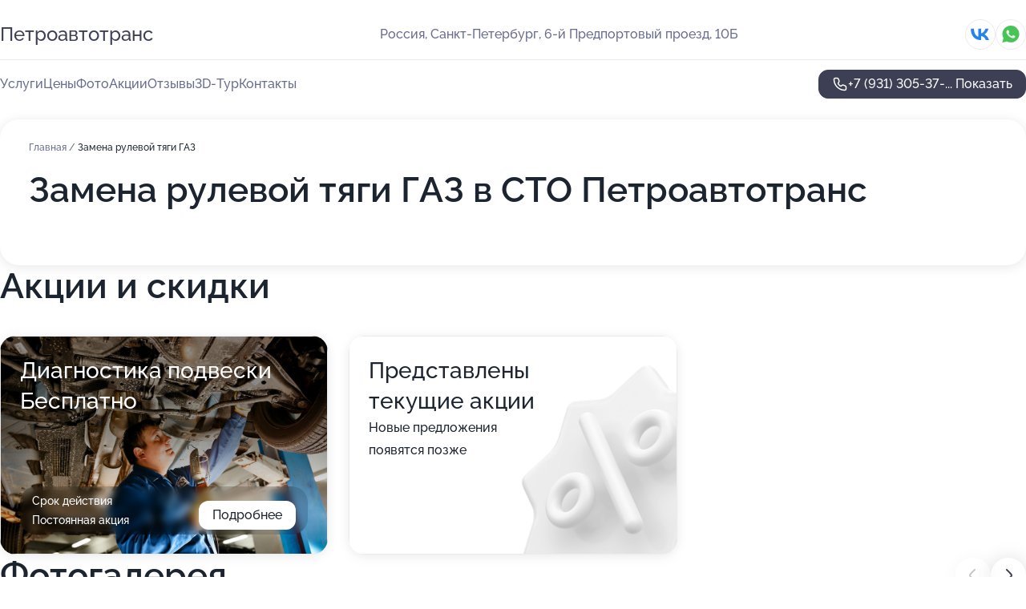

--- FILE ---
content_type: text/html; charset=utf-8
request_url: https://sto-petroavtotrans.ru/service/zamena_rulevoj_tyagi-gaz/
body_size: 29168
content:
<!DOCTYPE html>
<html lang="ru">
<head>
	<meta http-equiv="Content-Type" content="text/html; charset=utf-8">
	<meta name="viewport" content="width=device-width,maximum-scale=1,initial-scale=1,user-scalable=0">
	<meta name="format-detection" content="telephone=no">
	<meta name="theme-color" content="#3D3F55">
	<meta name="description" content="Информация о&#160;СТО Петроавтотранс в&#160;6-м Предпортовом проезде">
	<link rel="icon" type="image/png" href="/favicon.png">

	<title>СТО Петроавтотранс в&#160;6-м Предпортовом проезде (на&#160;метро Звёздная)</title>

	<link nonce="t7v77yKdkr2Udx3gdbDNnTdR" href="//sto-petroavtotrans.ru/build/lego2/lego2.css?v=ffAwWDmDuvY" rel="stylesheet" >

		<script type="application/ld+json">{"@context":"http:\/\/schema.org","@type":"AutomotiveBusiness","name":"\u0421\u0422\u041e \u041f\u0435\u0442\u0440\u043e\u0430\u0432\u0442\u043e\u0442\u0440\u0430\u043d\u0441","address":{"@type":"PostalAddress","streetAddress":"6-\u0439 \u041f\u0440\u0435\u0434\u043f\u043e\u0440\u0442\u043e\u0432\u044b\u0439 \u043f\u0440\u043e\u0435\u0437\u0434, 10\u0411","addressLocality":"\u0421\u0430\u043d\u043a\u0442-\u041f\u0435\u0442\u0435\u0440\u0431\u0443\u0440\u0433"},"url":"https:\/\/sto-petroavtotrans.ru\/","contactPoint":{"@type":"ContactPoint","telephone":"+7\u00a0(931)\u00a0305-37-52","contactType":"customer service","areaServed":"RU","availableLanguage":"Russian"},"sameAs":["https:\/\/vk.com\/petroavtotrans"],"image":"https:\/\/p1.zoon.ru\/preview\/xw8MkVyXfV9LuIYDdWPDeA\/2400x1500x75\/1\/b\/3\/original_5b7fbcca7cb71f665e41c9fd_5efd6af22dde4.jpg","aggregateRating":{"@type":"AggregateRating","ratingValue":4.9,"worstRating":1,"bestRating":5,"reviewCount":154}}</script>
		<script nonce="t7v77yKdkr2Udx3gdbDNnTdR">
		window.js_base = '/js.php';
	</script>

	</head>
<body >
	 <header id="header" class="header" data-organization-id="5b7fbcca7cb71f665e41c9fa">
	<div class="wrapper">
		<div class="header-container" data-uitest="lego-header-block">
			<div class="header-menu-activator" data-target="header-menu-activator">
				<span class="header-menu-activator__icon"></span>
			</div>

			<div class="header-title">
				<a href="/">					Петроавтотранс
				</a>			</div>
			<div class="header-address text-3 text-secondary">Россия, Санкт-Петербург, 6-й Предпортовый проезд, 10Б</div>

						<div class="header-socials flex gap-8 icon icon--36" data-target="header-socials">
									<!--noindex-->
					<a href="https://vk.com/petroavtotrans" data-category="vk_group" rel="nofollow" target="_blank">
						<svg class="svg-icons-vk_group" ><use xlink:href="/build/lego2/icons.svg?v=mwanYvUAAgQ#vk_group"></use></svg>
					</a>
					<!--/noindex-->
									<!--noindex-->
					<a href="https://wa.me/79663040511" data-category="whatsapp" rel="nofollow" target="_blank">
						<svg class="svg-icons-whatsapp" ><use xlink:href="/build/lego2/icons.svg?v=mwanYvUAAgQ#whatsapp"></use></svg>
					</a>
					<!--/noindex-->
							</div>
					</div>

		<nav class="nav" data-target="header-nav" data-uitest="lego-navigation-block">
			<ul>
									<li data-target="header-services">
						<svg class="svg-icons-services" ><use xlink:href="/build/lego2/icons.svg?v=mwanYvUAAgQ#services"></use></svg>
						<a data-target="header-nav-link" href="https://sto-petroavtotrans.ru/services/" data-za="{&quot;ev_label&quot;:&quot;all_service&quot;}">Услуги</a>
					</li>
									<li data-target="header-prices">
						<svg class="svg-icons-prices" ><use xlink:href="/build/lego2/icons.svg?v=mwanYvUAAgQ#prices"></use></svg>
						<a data-target="header-nav-link" href="https://sto-petroavtotrans.ru/price/" data-za="{&quot;ev_label&quot;:&quot;price&quot;}">Цены</a>
					</li>
									<li data-target="header-photo">
						<svg class="svg-icons-photo" ><use xlink:href="/build/lego2/icons.svg?v=mwanYvUAAgQ#photo"></use></svg>
						<a data-target="header-nav-link" href="https://sto-petroavtotrans.ru/#photos" data-za="{&quot;ev_label&quot;:&quot;photos&quot;}">Фото</a>
					</li>
									<li data-target="header-offers">
						<svg class="svg-icons-offers" ><use xlink:href="/build/lego2/icons.svg?v=mwanYvUAAgQ#offers"></use></svg>
						<a data-target="header-nav-link" href="https://sto-petroavtotrans.ru/#offers" data-za="{&quot;ev_label&quot;:&quot;offer&quot;}">Акции</a>
					</li>
									<li data-target="header-reviews">
						<svg class="svg-icons-reviews" ><use xlink:href="/build/lego2/icons.svg?v=mwanYvUAAgQ#reviews"></use></svg>
						<a data-target="header-nav-link" href="https://sto-petroavtotrans.ru/#reviews" data-za="{&quot;ev_label&quot;:&quot;reviews&quot;}">Отзывы</a>
					</li>
									<li data-target="header-tour3d">
						<svg class="svg-icons-tour3d" ><use xlink:href="/build/lego2/icons.svg?v=mwanYvUAAgQ#tour3d"></use></svg>
						<a data-target="header-nav-link" href="https://sto-petroavtotrans.ru/#tour3d" data-za="{&quot;ev_label&quot;:&quot;tour3d&quot;}">3D-Тур</a>
					</li>
									<li data-target="header-contacts">
						<svg class="svg-icons-contacts" ><use xlink:href="/build/lego2/icons.svg?v=mwanYvUAAgQ#contacts"></use></svg>
						<a data-target="header-nav-link" href="https://sto-petroavtotrans.ru/#contacts" data-za="{&quot;ev_label&quot;:&quot;contacts&quot;}">Контакты</a>
					</li>
							</ul>

			<div class="header-controls">
				<div class="header-controls__wrapper">
					<a
	href="tel:+79313053752"
	class="phone-button button button--primary button--36 icon--20"
	data-phone="+7 (931) 305-37-52"
	data-za="{&quot;ev_sourceType&quot;:&quot;&quot;,&quot;ev_sourceId&quot;:&quot;5b7fbcca7cb71f665e41c9fa.ce7c&quot;,&quot;object_type&quot;:&quot;organization&quot;,&quot;object_id&quot;:&quot;5b7fbcca7cb71f665e41c9fa.ce7c&quot;,&quot;ev_label&quot;:&quot;premium&quot;,&quot;ev_category&quot;:&quot;phone_o_l&quot;}">
	<svg class="svg-icons-phone" ><use xlink:href="/build/lego2/icons.svg?v=mwanYvUAAgQ#phone"></use></svg>
			<div data-target="show-phone-number">
			+7 (931) 305-37-...
			<span data-target="phone-button-show">Показать</span>
		</div>
	</a>


									</div>

							</div>

			<div class="header-nav-address">
									<div class="header-block flex gap-12 icon icon--36" data-target="header-socials">
													<!--noindex-->
							<a href="https://vk.com/petroavtotrans" data-category="vk_group" rel="nofollow" target="_blank">
								<svg class="svg-icons-vk_group" ><use xlink:href="/build/lego2/icons.svg?v=mwanYvUAAgQ#vk_group"></use></svg>
							</a>
							<!--/noindex-->
													<!--noindex-->
							<a href="https://wa.me/79663040511" data-category="whatsapp" rel="nofollow" target="_blank">
								<svg class="svg-icons-whatsapp" ><use xlink:href="/build/lego2/icons.svg?v=mwanYvUAAgQ#whatsapp"></use></svg>
							</a>
							<!--/noindex-->
											</div>
				
				<div class="header-block text-3 text-center text-secondary">Россия, Санкт-Петербург, 6-й Предпортовый проезд, 10Б</div>
			</div>
		</nav>
	</div>
</header>
<div class="header-placeholder"></div>

<div class="contacts-panel" id="contacts-panel">
	

	<div class="contacts-panel-wrapper">
					<div class="contacts-panel-icon contacts-panel-expander" data-target="contacts-panel-expand">
				<div class="contacts-panel-icon__collapsed"><svg class="svg-icons-phone_filled" ><use xlink:href="/build/lego2/icons.svg?v=mwanYvUAAgQ#phone_filled"></use></svg></div>
				<div class="contacts-panel-icon__expanded"><svg class="svg-icons-close" ><use xlink:href="/build/lego2/icons.svg?v=mwanYvUAAgQ#close"></use></svg></div>
			</div>

			<div class="contacts-panel-group">
								<a href="tel:+79313053752" class="contacts-panel-icon" data-phone="+7 (931) 305-37-52" data-za="{&quot;ev_sourceType&quot;:&quot;nav_panel&quot;,&quot;ev_sourceId&quot;:&quot;5b7fbcca7cb71f665e41c9fa.ce7c&quot;,&quot;object_type&quot;:&quot;organization&quot;,&quot;object_id&quot;:&quot;5b7fbcca7cb71f665e41c9fa.ce7c&quot;,&quot;ev_label&quot;:&quot;premium&quot;,&quot;ev_category&quot;:&quot;phone_o_l&quot;}">
					<svg class="svg-icons-phone_filled" ><use xlink:href="/build/lego2/icons.svg?v=mwanYvUAAgQ#phone_filled"></use></svg>
				</a>
													<a href="https://wa.me/79663040511" class="contacts-panel-icon"><svg class="svg-icons-whatsapp_filled" ><use xlink:href="/build/lego2/icons.svg?v=mwanYvUAAgQ#whatsapp_filled"></use></svg></a>
							</div>
			</div>
</div>

<script nonce="t7v77yKdkr2Udx3gdbDNnTdR" type="module">
	import { initContactsPanel } from '//sto-petroavtotrans.ru/build/lego2/lego2.js?v=At8PkRp6+qc';

	initContactsPanel(document.getElementById('contacts-panel'));
</script>


<script nonce="t7v77yKdkr2Udx3gdbDNnTdR" type="module">
	import { initHeader } from '//sto-petroavtotrans.ru/build/lego2/lego2.js?v=At8PkRp6+qc';

	initHeader(document.getElementById('header'));
</script>
 	<main class="main-container">
		<div class="wrapper section-wrapper">
			<div class="service-description__wrapper">
	<section class="service-description section-block">
		<div class="page-breadcrumbs">
			<div class="breadcrumbs">
			<span>
							<a href="https://sto-petroavtotrans.ru/">
					Главная
				</a>
						/		</span>
			<span class="active">
							Замена рулевой тяги ГАЗ
								</span>
	</div>

		</div>
					<script nonce="t7v77yKdkr2Udx3gdbDNnTdR" type="application/ld+json">{"@context":"http:\/\/schema.org","@type":"BreadcrumbList","itemListElement":[{"@type":"ListItem","position":1,"item":{"name":"\u0413\u043b\u0430\u0432\u043d\u0430\u044f","@id":"https:\/\/sto-petroavtotrans.ru\/"}}]}</script>
		
		<div class="service-description-title">
			<h1 class="page-title">Замена рулевой тяги ГАЗ в СТО Петроавтотранс</h1>
			<div class="service-description-title__price">
							</div>
		</div>

		<div class="service-description__text collapse collapse--text-3">
			<div class="collapse__overflow">
				<div class="collapse__text"><p> </p></div>
			</div>
		</div>
	</section>

	</div>
<section class="offers" id="offers" data-uitest="lego-offers-block">
	<div class="section-block__title flex flex--sb">
		<h2 class="text-h2">
			Акции и скидки
		</h2>

		<div class="slider__navigation" data-target="slider-navigation">
			<button class="slider__control prev" data-target="slider-prev">
				<svg class="svg-icons-arrow" ><use xlink:href="/build/lego2/icons.svg?v=mwanYvUAAgQ#arrow"></use></svg>
			</button>
			<button class="slider__control next" data-target="slider-next">
				<svg class="svg-icons-arrow" ><use xlink:href="/build/lego2/icons.svg?v=mwanYvUAAgQ#arrow"></use></svg>
			</button>
		</div>
	</div>

	<div class="offers__list" data-target="slider-container">
		<div class="offers__slider swiper-wrapper">
							<div data-offer-id="5f5f47bcbdb27652925c1c0c" data-sid="5f5f47bcbdb27652925c1c0c.919d" class="offers-item swiper-slide text-white">
					<img
						class="offers-item__image"
						src="https://p2.zoon.ru/f/1/5f5f46c85591ae280e764499_5f5f47aece60c.jpg"
						loading="lazy"
						alt="">
					<div class="offers-item__container">
						<div class="text-5">Диагностика подвески Бесплатно</div>
						<div class="offers-item__bottom">
							<div>
								<div>
									Срок действия
								</div>
								<div>Постоянная акция</div>
							</div>
							<button class="button offers-item__button button--36">Подробнее</button>
						</div>
					</div>
				</div>
													<div class="offers-item offers-item-placeholder swiper-slide">
					<div class="offers-item__container">
						<div class="offers-item-placeholder__title text-5">Представлены текущие акции</div>
						<div class="offers-item-placeholder__text text-3">Новые предложения появятся позже</div>
					</div>
				</div>
					</div>

		<div class="slider__pagination" data-target="slider-pagination"></div>
	</div>
</section>
<script nonce="t7v77yKdkr2Udx3gdbDNnTdR" type="module">
	import { initOffers } from '//sto-petroavtotrans.ru/build/lego2/lego2.js?v=At8PkRp6+qc';

	const node = document.getElementById('offers');

	initOffers(node, { organizationId: '5b7fbcca7cb71f665e41c9fa' });
</script>
<section class="photo-section" id="photos" data-uitest="lego-gallery-block">
	<div class="section-block__title flex flex--sb">
		<h2 class="text-h2">Фотогалерея</h2>

					<div class="slider__navigation" data-target="slider-navigation">
				<button class="slider__control prev" data-target="slider-prev">
					<svg class="svg-icons-arrow" ><use xlink:href="/build/lego2/icons.svg?v=mwanYvUAAgQ#arrow"></use></svg>
				</button>
				<button class="slider__control next" data-target="slider-next">
					<svg class="svg-icons-arrow" ><use xlink:href="/build/lego2/icons.svg?v=mwanYvUAAgQ#arrow"></use></svg>
				</button>
			</div>
			</div>

	<div class="section-block__slider" data-target="slider-container" data-total="29" data-owner-type="organization" data-owner-id="5b7fbcca7cb71f665e41c9fa">
		<div class="photo-section__slider swiper-wrapper">
						<div class="photo-section__slide swiper-slide" data-id="5efd6af2a1bee1310318751d" data-target="photo-slide-item" data-index="0">
				<img src="https://p1.zoon.ru/preview/R0h3lSwETit_DJKJ7rtouA/1280x720x85/1/b/3/original_5b7fbcca7cb71f665e41c9fd_5efd6af22dde4.jpg" loading="lazy" alt="">
			</div>
						<div class="photo-section__slide swiper-slide" data-id="5efd6b486f85722aa473a1b6" data-target="photo-slide-item" data-index="1">
				<img src="https://p1.zoon.ru/preview/7UgByvXBdZLmyfwbdk5bsw/1280x720x85/1/f/4/original_5b7fbcca7cb71f665e41c9fd_5efd6b480bbdb.jpg" loading="lazy" alt="">
			</div>
						<div class="photo-section__slide swiper-slide" data-id="5efd6b27a1bee13103187529" data-target="photo-slide-item" data-index="2">
				<img src="https://p1.zoon.ru/preview/td4-dEGMQVGjeMs_D4dQAg/1280x720x85/1/f/3/original_5b7fbcca7cb71f665e41c9fd_5efd6b26c80bd.jpg" loading="lazy" alt="">
			</div>
						<div class="photo-section__slide swiper-slide" data-id="5efd6ae182e2162ab71a5beb" data-target="photo-slide-item" data-index="3">
				<img src="https://p2.zoon.ru/preview/nB4646nt6N56ISdNXbpvRA/1280x720x85/1/9/b/original_5b7fbcca7cb71f665e41c9fd_5efd6ae0ee11d.jpg" loading="lazy" alt="">
			</div>
						<div class="photo-section__slide swiper-slide" data-id="5efd6aab84a7a61d3a3d6937" data-target="photo-slide-item" data-index="4">
				<img src="https://p1.zoon.ru/preview/GQEbE0FKewYK7BGIyW2t7g/1280x720x85/1/d/e/original_5b7fbcca7cb71f665e41c9fd_5efd6aab8cf5f.jpg" loading="lazy" alt="">
			</div>
						<div class="photo-section__slide swiper-slide" data-id="5efd6a7c80f7236631725241" data-target="photo-slide-item" data-index="5">
				<img src="https://p1.zoon.ru/preview/imTqkF8FJm-RN-YUIV-DfQ/1280x720x85/1/3/d/original_5b7fbcca7cb71f665e41c9fd_5efd6a7cad98d.jpg" loading="lazy" alt="">
			</div>
						<div class="photo-section__slide swiper-slide" data-id="5efd6b86212212434a16be21" data-target="photo-slide-item" data-index="6">
				<img src="https://p2.zoon.ru/preview/zKfiTwLFaqcyVC2qX__-PA/1280x720x85/1/b/9/original_5b7fbcca7cb71f665e41c9fd_5efd6b869d291.jpg" loading="lazy" alt="">
			</div>
						<div class="photo-section__slide swiper-slide" data-id="5efd6b19a6ee6f34d012f9c2" data-target="photo-slide-item" data-index="7">
				<img src="https://p0.zoon.ru/preview/u2c5mgwimYN8A9szAnQQUQ/1280x720x85/1/3/5/original_5b7fbcca7cb71f665e41c9fd_5efd6b1938574.jpg" loading="lazy" alt="">
			</div>
						<div class="photo-section__slide swiper-slide" data-id="5efd6aca5cec6627896b61c7" data-target="photo-slide-item" data-index="8">
				<img src="https://p0.zoon.ru/preview/RhKzMIitrK2LbkIxvkCVoQ/1280x720x85/1/d/6/original_5b7fbcca7cb71f665e41c9fd_5efd6ac9c1b93.jpg" loading="lazy" alt="">
			</div>
						<div class="photo-section__slide swiper-slide" data-id="5efd6a78a6ee6f34d012f9c0" data-target="photo-slide-item" data-index="9">
				<img src="https://p0.zoon.ru/preview/aSuiV7EIGJ9iJBxukKftOg/1280x720x85/1/4/6/original_5b7fbcca7cb71f665e41c9fd_5efd6a7801bb8.jpg" loading="lazy" alt="">
			</div>
						<div class="photo-section__slide swiper-slide" data-id="5efd6b4f97896d6509236fc9" data-target="photo-slide-item" data-index="10">
				<img src="https://p1.zoon.ru/preview/B7y_VdjAvgDHeStfgnOUBQ/1280x720x85/1/9/f/original_5b7fbcca7cb71f665e41c9fd_5efd6b4f88e4c.jpg" loading="lazy" alt="">
			</div>
						<div class="photo-section__slide swiper-slide" data-id="5efd6ac1a9bec819fe2cc589" data-target="photo-slide-item" data-index="11">
				<img src="https://p1.zoon.ru/preview/O_-WLtWDZvFl_d7_CqUHAQ/1280x720x85/1/2/d/original_5b7fbcca7cb71f665e41c9fd_5efd6ac10574d.jpg" loading="lazy" alt="">
			</div>
						<div class="photo-section__slide swiper-slide" data-id="5efd6a9ae8c8a368156e9a3a" data-target="photo-slide-item" data-index="12">
				<img src="https://p2.zoon.ru/preview/Jz9IITY2WiKAP5HgXf020A/1280x720x85/1/d/0/original_5b7fbcca7cb71f665e41c9fd_5efd6a9a314e3.jpg" loading="lazy" alt="">
			</div>
						<div class="photo-section__slide swiper-slide" data-id="5efd6af694797879cf4dd103" data-target="photo-slide-item" data-index="13">
				<img src="https://p2.zoon.ru/preview/GeoXzBtprDFvBXvmODgNXQ/1280x720x85/1/5/f/original_5b7fbcca7cb71f665e41c9fd_5efd6af670878.jpg" loading="lazy" alt="">
			</div>
						<div class="photo-section__slide swiper-slide" data-id="5efd6a976b82677a7e5df0c1" data-target="photo-slide-item" data-index="14">
				<img src="https://p2.zoon.ru/preview/cYoDAdfx6DryO0gZ75By6w/1280x720x85/1/f/3/original_5b7fbcca7cb71f665e41c9fd_5efd6a975ba7c.jpg" loading="lazy" alt="">
			</div>
						<div class="photo-section__slide swiper-slide" data-id="5efd6b7c4b8c7c7a7503ae22" data-target="photo-slide-item" data-index="15">
				<img src="https://p2.zoon.ru/preview/_k3YKIP3c30rjMphehVj5Q/1280x720x85/1/3/2/original_5b7fbcca7cb71f665e41c9fd_5efd6b7cb7489.jpg" loading="lazy" alt="">
			</div>
						<div class="photo-section__slide swiper-slide" data-id="5efd6b6d6b82677a7e5df0cb" data-target="photo-slide-item" data-index="16">
				<img src="https://p1.zoon.ru/preview/Uhww2T0sjq6R4PzzKbKNXQ/1280x720x85/1/7/4/original_5b7fbcca7cb71f665e41c9fd_5efd6b6d0888f.jpg" loading="lazy" alt="">
			</div>
						<div class="photo-section__slide swiper-slide" data-id="5efd6b6b6f85722aa473a1b8" data-target="photo-slide-item" data-index="17">
				<img src="https://p1.zoon.ru/preview/olDSVSsFmxVk6fRN0LQuWw/1280x720x85/1/a/a/original_5b7fbcca7cb71f665e41c9fd_5efd6b6b31718.jpg" loading="lazy" alt="">
			</div>
						<div class="photo-section__slide swiper-slide" data-id="5efd6b39e8c8a368156e9a3d" data-target="photo-slide-item" data-index="18">
				<img src="https://p2.zoon.ru/preview/VJ-Q9Q_gnVM55DdYbJyMSQ/1280x720x85/1/7/2/original_5b7fbcca7cb71f665e41c9fd_5efd6b3929716.jpg" loading="lazy" alt="">
			</div>
						<div class="photo-section__slide swiper-slide" data-id="5efd6b1125bde77f2451ee1a" data-target="photo-slide-item" data-index="19">
				<img src="https://p0.zoon.ru/preview/izi6p22Y_tRqnJ6NjnkteA/1280x720x85/1/5/2/original_5b7fbcca7cb71f665e41c9fd_5efd6b118ba57.jpg" loading="lazy" alt="">
			</div>
						<div class="photo-section__slide swiper-slide" data-id="5efd6a7e82e2162ab71a5be4" data-target="photo-slide-item" data-index="20">
				<img src="https://p2.zoon.ru/preview/sVRrFXTTyJUD3PdYxm-fkA/1280x720x85/1/5/9/original_5b7fbcca7cb71f665e41c9fd_5efd6a7ddb438.jpg" loading="lazy" alt="">
			</div>
						<div class="photo-section__slide swiper-slide" data-id="5b7fbe8d7cb71f662c7b1a8c" data-target="photo-slide-item" data-index="21">
				<img src="https://p2.zoon.ru/preview/xGchcGSTTtt_zPxuMPL5uQ/1280x768x85/1/e/1/original_5b7fbcca7cb71f665e41c9fd_5b7fbe8d55d5b.jpg" loading="lazy" alt="">
			</div>
						<div class="photo-section__slide swiper-slide" data-id="5b83ae0a54a1127f0f5caba7" data-target="photo-slide-item" data-index="22">
				<img src="https://p0.zoon.ru/preview/EmJw4Jkb4t35YZb14Xxfdg/602x800x85/1/a/e/original_5b7fbcca7cb71f665e41c9fd_5b83ae0a074a4.jpg" loading="lazy" alt="">
			</div>
						<div class="photo-section__slide swiper-slide" data-id="5b83ae0df1c8187c112cbf52" data-target="photo-slide-item" data-index="23">
				<img src="https://p0.zoon.ru/preview/pl8hgss0nYJMlC2kuNWf0g/602x800x85/1/8/4/original_5b7fbcca7cb71f665e41c9fd_5b83ae0da90d1.jpg" loading="lazy" alt="">
			</div>
						<div class="photo-section__slide swiper-slide" data-id="5b83ae0e23c80f0ca61dcce6" data-target="photo-slide-item" data-index="24">
				<img src="https://p2.zoon.ru/preview/UqtuLMtVq8ACki9td46neQ/602x800x85/1/c/8/original_5b7fbcca7cb71f665e41c9fd_5b83ae0e815ca.jpg" loading="lazy" alt="">
			</div>
						<div class="photo-section__slide swiper-slide" data-id="5b83ae1d54a1127f340ddf47" data-target="photo-slide-item" data-index="25">
				<img src="https://p1.zoon.ru/preview/aO7EGo09cK6v8DcMp6_vDA/1064x800x85/1/8/1/original_5b7fbcca7cb71f665e41c9fd_5b83ae1d770b5.jpg" loading="lazy" alt="">
			</div>
						<div class="photo-section__slide swiper-slide" data-id="5b83ae1e23c80f0bdd6e1ff3" data-target="photo-slide-item" data-index="26">
				<img src="https://p2.zoon.ru/preview/4u5kpFcP2v3GH_fOHqGEIQ/1064x800x85/1/b/2/original_5b7fbcca7cb71f665e41c9fd_5b83ae1e168a0.jpg" loading="lazy" alt="">
			</div>
						<div class="photo-section__slide swiper-slide" data-id="5b83ae1ef1c8187cff280b8b" data-target="photo-slide-item" data-index="27">
				<img src="https://p1.zoon.ru/preview/bshNPettQMaOOjzCpGDh9A/602x800x85/1/2/5/original_5b7fbcca7cb71f665e41c9fd_5b83ae1e4f5b9.jpg" loading="lazy" alt="">
			</div>
						<div class="photo-section__slide swiper-slide" data-id="5b83ae2754a1127eea52e384" data-target="photo-slide-item" data-index="28">
				<img src="https://p2.zoon.ru/preview/4_IuLoNL2-tDREV1A1MhMQ/602x800x85/1/1/b/original_5b7fbcca7cb71f665e41c9fd_5b83ae27b3c63.jpg" loading="lazy" alt="">
			</div>
					</div>
	</div>

	<div class="slider__pagination" data-target="slider-pagination"></div>
</section>

<script nonce="t7v77yKdkr2Udx3gdbDNnTdR" type="module">
	import { initPhotos } from '//sto-petroavtotrans.ru/build/lego2/lego2.js?v=At8PkRp6+qc';

	const node = document.getElementById('photos');
	initPhotos(node);
</script>
<section class="reviews-section section-block" id="reviews" data-uitest="lego-reviews-block">
	<div class="section-block__title flex flex--sb">
		<h2 class="text-h2">
			Отзывы
		</h2>

				<div class="slider__navigation" data-target="slider-navigation">
			<button class="slider__control prev" data-target="slider-prev">
				<svg class="svg-icons-arrow" ><use xlink:href="/build/lego2/icons.svg?v=mwanYvUAAgQ#arrow"></use></svg>
			</button>
			<button class="slider__control next" data-target="slider-next">
				<svg class="svg-icons-arrow" ><use xlink:href="/build/lego2/icons.svg?v=mwanYvUAAgQ#arrow"></use></svg>
			</button>
		</div>
			</div>

	<div class="reviews-section__list" data-target="slider-container">
		<div class="reviews-section__slider swiper-wrapper" data-target="review-section-slides">
							<div
	class="reviews-section-item swiper-slide "
	data-id="6973fc52f0c6cc97ff05c9d5"
	data-owner-id="5b7fbcca7cb71f665e41c9fa"
	data-target="review">
	<div  class="flex flex--center-y gap-12">
		<div class="reviews-section-item__avatar">
										<svg class="svg-icons-user" ><use xlink:href="/build/lego2/icons.svg?v=mwanYvUAAgQ#user"></use></svg>
					</div>
		<div class="reviews-section-item__head">
			<div class="reviews-section-item__head-top flex flex--center-y gap-16">
				<div class="flex flex--center-y gap-8">
										<div class="stars stars--16" style="--rating: 5">
						<div class="stars__rating">
							<div class="stars stars--filled"></div>
						</div>
					</div>
					<div class="reviews-section-item__mark text-3">
						5,0
					</div>
				</div>
											</div>

			<div class="reviews-section-item__name text-3 fade">
				Константин
			</div>
		</div>
	</div>
					<div class="reviews-section-item__descr collapse collapse--text-2 mt-8">
			<div class="collapse__overflow">
				<div class="collapse__text">
					Ремонт Мазды прошёл быстро и качественно: перекрашивали бампер, потому что изначально результат меня не устроил, но мастера самостоятельно исправили все недостатки без вопросов. Покраска получилась очень аккуратной в серебристый цвет без пятен и подтёков, цвет точно совпал. Все работы заняли около двух-трёх дней, сделали в срок, при этом я не давил, чтобы всё сделали тщательно. Особо хочу выделить менеджера Евгения, он справился отлично.
				</div>
			</div>
		</div>
			<div class="reviews-section-item__date text-2 text-secondary mt-8">
		24 января 2026 Отзыв взят с сайта Zoon.ru
	</div>
</div>

							<div
	class="reviews-section-item swiper-slide "
	data-id="6973c08e595f7c24700782c4"
	data-owner-id="5b7fbcca7cb71f665e41c9fa"
	data-target="review">
	<div  class="flex flex--center-y gap-12">
		<div class="reviews-section-item__avatar">
										<svg class="svg-icons-user" ><use xlink:href="/build/lego2/icons.svg?v=mwanYvUAAgQ#user"></use></svg>
					</div>
		<div class="reviews-section-item__head">
			<div class="reviews-section-item__head-top flex flex--center-y gap-16">
				<div class="flex flex--center-y gap-8">
										<div class="stars stars--16" style="--rating: 5">
						<div class="stars__rating">
							<div class="stars stars--filled"></div>
						</div>
					</div>
					<div class="reviews-section-item__mark text-3">
						5,0
					</div>
				</div>
											</div>

			<div class="reviews-section-item__name text-3 fade">
				Саидов Ахтам
			</div>
		</div>
	</div>
					<div class="reviews-section-item__descr collapse collapse--text-2 mt-8">
			<div class="collapse__overflow">
				<div class="collapse__text">
					Персонал ведет себя учтиво, ребята работают отлично, мастера выполняли свои обязанности квалифицированно и сделали все согласно требованиям. Качество работы превосходное: провели ремонт тормозной системы на газели, поставили новые колодки и рабочий цилиндр, предложили полезные советы. Работу выполнили оперативно и без задержек, запчасти предоставили самостоятельно.
				</div>
			</div>
		</div>
			<div class="reviews-section-item__date text-2 text-secondary mt-8">
		23 января 2026 Отзыв взят с сайта Zoon.ru
	</div>
</div>

							<div
	class="reviews-section-item swiper-slide "
	data-id="6973884f12b78cc362066414"
	data-owner-id="5b7fbcca7cb71f665e41c9fa"
	data-target="review">
	<div  class="flex flex--center-y gap-12">
		<div class="reviews-section-item__avatar">
										<svg class="svg-icons-user" ><use xlink:href="/build/lego2/icons.svg?v=mwanYvUAAgQ#user"></use></svg>
					</div>
		<div class="reviews-section-item__head">
			<div class="reviews-section-item__head-top flex flex--center-y gap-16">
				<div class="flex flex--center-y gap-8">
										<div class="stars stars--16" style="--rating: 5">
						<div class="stars__rating">
							<div class="stars stars--filled"></div>
						</div>
					</div>
					<div class="reviews-section-item__mark text-3">
						5,0
					</div>
				</div>
											</div>

			<div class="reviews-section-item__name text-3 fade">
				Хамид
			</div>
		</div>
	</div>
					<div class="reviews-section-item__descr collapse collapse--text-2 mt-8">
			<div class="collapse__overflow">
				<div class="collapse__text">
					Мастер Модест — мой постоянный автомеханик, и у нас с ним всегда всё проходит гладко. Он легко подстраивается под мой график, хотя я часто в разъездах. Приезжаю, он сразу принимается за дело, всё делает быстро и чётко. В прошлый раз на ГАЗон NEXT он поменял задние накладки крестовины, заодно провёл диагностику и устранил другие неисправности. Мне нравится, что сервис находится близко, поэтому я обращаюсь сюда регулярно.
				</div>
			</div>
		</div>
			<div class="reviews-section-item__date text-2 text-secondary mt-8">
		23 января 2026 Отзыв взят с сайта Zoon.ru
	</div>
</div>

							<div
	class="reviews-section-item swiper-slide "
	data-id="69734907fe00c2bc9c0e2cb8"
	data-owner-id="5b7fbcca7cb71f665e41c9fa"
	data-target="review">
	<div  class="flex flex--center-y gap-12">
		<div class="reviews-section-item__avatar">
										<svg class="svg-icons-user" ><use xlink:href="/build/lego2/icons.svg?v=mwanYvUAAgQ#user"></use></svg>
					</div>
		<div class="reviews-section-item__head">
			<div class="reviews-section-item__head-top flex flex--center-y gap-16">
				<div class="flex flex--center-y gap-8">
										<div class="stars stars--16" style="--rating: 5">
						<div class="stars__rating">
							<div class="stars stars--filled"></div>
						</div>
					</div>
					<div class="reviews-section-item__mark text-3">
						5,0
					</div>
				</div>
											</div>

			<div class="reviews-section-item__name text-3 fade">
				Нариман
			</div>
		</div>
	</div>
					<div class="reviews-section-item__descr collapse collapse--text-2 mt-8">
			<div class="collapse__overflow">
				<div class="collapse__text">
					Цены в этом автосервисе приемлемые, работа выполняется качественно и оперативно. Я приезжал сюда, чтобы поменять масло и отремонтировать рулевую на Газели, все сделали аккуратно, без лишних затрат. Сотрудники вежливые, всегда готовы подробно пояснить любой вопрос.
				</div>
			</div>
		</div>
			<div class="reviews-section-item__date text-2 text-secondary mt-8">
		23 января 2026 Отзыв взят с сайта Zoon.ru
	</div>
</div>

							<div
	class="reviews-section-item swiper-slide "
	data-id="69730f9bf1cc265c060ff764"
	data-owner-id="5b7fbcca7cb71f665e41c9fa"
	data-target="review">
	<div  class="flex flex--center-y gap-12">
		<div class="reviews-section-item__avatar">
										<svg class="svg-icons-user" ><use xlink:href="/build/lego2/icons.svg?v=mwanYvUAAgQ#user"></use></svg>
					</div>
		<div class="reviews-section-item__head">
			<div class="reviews-section-item__head-top flex flex--center-y gap-16">
				<div class="flex flex--center-y gap-8">
										<div class="stars stars--16" style="--rating: 5">
						<div class="stars__rating">
							<div class="stars stars--filled"></div>
						</div>
					</div>
					<div class="reviews-section-item__mark text-3">
						5,0
					</div>
				</div>
											</div>

			<div class="reviews-section-item__name text-3 fade">
				Иван
			</div>
		</div>
	</div>
					<div class="reviews-section-item__descr collapse collapse--text-2 mt-8">
			<div class="collapse__overflow">
				<div class="collapse__text">
					Хочу отметить профессионализм сотрудников и отлаженную обратную связь, которая работает очень-очень хорошо. Ребята практически всегда отзваниваются, я всегда чувствую, что мне не врут, а работают как одна команда вместе со мной. Это ощущается не как обособленное подразделение, а как часть моей собственной связки! Я пользуюсь максимально всеми услугами - слесарными, электротехническими, моторными, по ремонту подвесок, коробок, рулевых пар.
				</div>
			</div>
		</div>
			<div class="reviews-section-item__date text-2 text-secondary mt-8">
		23 января 2026 Отзыв взят с сайта Zoon.ru
	</div>
</div>

							<div
	class="reviews-section-item swiper-slide "
	data-id="6972d2aaa2c12a97fa016de4"
	data-owner-id="5b7fbcca7cb71f665e41c9fa"
	data-target="review">
	<div  class="flex flex--center-y gap-12">
		<div class="reviews-section-item__avatar">
										<svg class="svg-icons-user" ><use xlink:href="/build/lego2/icons.svg?v=mwanYvUAAgQ#user"></use></svg>
					</div>
		<div class="reviews-section-item__head">
			<div class="reviews-section-item__head-top flex flex--center-y gap-16">
				<div class="flex flex--center-y gap-8">
										<div class="stars stars--16" style="--rating: 5">
						<div class="stars__rating">
							<div class="stars stars--filled"></div>
						</div>
					</div>
					<div class="reviews-section-item__mark text-3">
						5,0
					</div>
				</div>
											</div>

			<div class="reviews-section-item__name text-3 fade">
				Павел
			</div>
		</div>
	</div>
					<div class="reviews-section-item__descr collapse collapse--text-2 mt-8">
			<div class="collapse__overflow">
				<div class="collapse__text">
					Здесь работают нормальные, профессиональные мастера, которые делают все хорошо. Особенно хочу отметить одного паренька в очках, который решал вопрос с ABS для моего «Газон NEXT» 2015 года - он, на мой взгляд, настоящий профессионал с большой буквы. Этот человек работает молча, грамотно и без лишних разговоров.
				</div>
			</div>
		</div>
			<div class="reviews-section-item__date text-2 text-secondary mt-8">
		23 января 2026 Отзыв взят с сайта Zoon.ru
	</div>
</div>

							<div
	class="reviews-section-item swiper-slide "
	data-id="697296e7a7575980b40c1784"
	data-owner-id="5b7fbcca7cb71f665e41c9fa"
	data-target="review">
	<div  class="flex flex--center-y gap-12">
		<div class="reviews-section-item__avatar">
										<svg class="svg-icons-user" ><use xlink:href="/build/lego2/icons.svg?v=mwanYvUAAgQ#user"></use></svg>
					</div>
		<div class="reviews-section-item__head">
			<div class="reviews-section-item__head-top flex flex--center-y gap-16">
				<div class="flex flex--center-y gap-8">
										<div class="stars stars--16" style="--rating: 5">
						<div class="stars__rating">
							<div class="stars stars--filled"></div>
						</div>
					</div>
					<div class="reviews-section-item__mark text-3">
						5,0
					</div>
				</div>
											</div>

			<div class="reviews-section-item__name text-3 fade">
				Алексей
			</div>
		</div>
	</div>
					<div class="reviews-section-item__descr collapse collapse--text-2 mt-8">
			<div class="collapse__overflow">
				<div class="collapse__text">
					На днях ремонтировали Газель, меняли турбо лопасти на передаточном числе. Все необходимые запчасти предоставил автосервис. Персонал встретил меня с букетом цветов, угостил кофе, беседовали в расслабленной атмосфере и отношение было просто замечательное.
				</div>
			</div>
		</div>
			<div class="reviews-section-item__date text-2 text-secondary mt-8">
		23 января 2026 Отзыв взят с сайта Zoon.ru
	</div>
</div>

							<div
	class="reviews-section-item swiper-slide "
	data-id="6972579f8836098ce10d6a37"
	data-owner-id="5b7fbcca7cb71f665e41c9fa"
	data-target="review">
	<div  class="flex flex--center-y gap-12">
		<div class="reviews-section-item__avatar">
										<svg class="svg-icons-user" ><use xlink:href="/build/lego2/icons.svg?v=mwanYvUAAgQ#user"></use></svg>
					</div>
		<div class="reviews-section-item__head">
			<div class="reviews-section-item__head-top flex flex--center-y gap-16">
				<div class="flex flex--center-y gap-8">
										<div class="stars stars--16" style="--rating: 5">
						<div class="stars__rating">
							<div class="stars stars--filled"></div>
						</div>
					</div>
					<div class="reviews-section-item__mark text-3">
						5,0
					</div>
				</div>
											</div>

			<div class="reviews-section-item__name text-3 fade">
				Антон
			</div>
		</div>
	</div>
					<div class="reviews-section-item__descr collapse collapse--text-2 mt-8">
			<div class="collapse__overflow">
				<div class="collapse__text">
					В сервисе заменили коробку передач от Фотона на мою Газель, так как мы часто ездим с прицепом и требовалась надежная деталь. Сотрудники внимательные и учитывали все мои пожелания и рекомендации. Работу сделали аккуратно и в кратчайшие сроки, использовали фирменные запчасти сервиса, процесс занял примерно три-четыре дня.
				</div>
			</div>
		</div>
			<div class="reviews-section-item__date text-2 text-secondary mt-8">
		22 января 2026 Отзыв взят с сайта Zoon.ru
	</div>
</div>

							<div
	class="reviews-section-item swiper-slide "
	data-id="69721d075708055f7d045e24"
	data-owner-id="5b7fbcca7cb71f665e41c9fa"
	data-target="review">
	<div  class="flex flex--center-y gap-12">
		<div class="reviews-section-item__avatar">
										<svg class="svg-icons-user" ><use xlink:href="/build/lego2/icons.svg?v=mwanYvUAAgQ#user"></use></svg>
					</div>
		<div class="reviews-section-item__head">
			<div class="reviews-section-item__head-top flex flex--center-y gap-16">
				<div class="flex flex--center-y gap-8">
										<div class="stars stars--16" style="--rating: 5">
						<div class="stars__rating">
							<div class="stars stars--filled"></div>
						</div>
					</div>
					<div class="reviews-section-item__mark text-3">
						5,0
					</div>
				</div>
											</div>

			<div class="reviews-section-item__name text-3 fade">
				Дмитрий
			</div>
		</div>
	</div>
					<div class="reviews-section-item__descr collapse collapse--text-2 mt-8">
			<div class="collapse__overflow">
				<div class="collapse__text">
					Я позвонил в сервис, и меня сразу записали. Мне быстро поменяли масло и фильтры, все детали были оригинальными. Персонал общался вежливо, мастера всегда готовы помочь. Они понимают, когда нужно приехать раньше или забрать машину в выходные. В последний раз я приехал в пятницу вечером, а к воскресному обеду все уже было готово. Мне перезвонили, когда работа закончилась.
				</div>
			</div>
		</div>
			<div class="reviews-section-item__date text-2 text-secondary mt-8">
		22 января 2026 Отзыв взят с сайта Zoon.ru
	</div>
</div>

							<div
	class="reviews-section-item swiper-slide "
	data-id="6970f6e33573f9a0700c6a9a"
	data-owner-id="5b7fbcca7cb71f665e41c9fa"
	data-target="review">
	<div  class="flex flex--center-y gap-12">
		<div class="reviews-section-item__avatar">
										<svg class="svg-icons-user" ><use xlink:href="/build/lego2/icons.svg?v=mwanYvUAAgQ#user"></use></svg>
					</div>
		<div class="reviews-section-item__head">
			<div class="reviews-section-item__head-top flex flex--center-y gap-16">
				<div class="flex flex--center-y gap-8">
										<div class="stars stars--16" style="--rating: 5">
						<div class="stars__rating">
							<div class="stars stars--filled"></div>
						</div>
					</div>
					<div class="reviews-section-item__mark text-3">
						5,0
					</div>
				</div>
											</div>

			<div class="reviews-section-item__name text-3 fade">
				Станислав
			</div>
		</div>
	</div>
					<div class="reviews-section-item__descr collapse collapse--text-2 mt-8">
			<div class="collapse__overflow">
				<div class="collapse__text">
					Двигатель автомобиля работал с перебоями. Специалисты оперативно выявили причину неисправности, сделали диагностику и выполнили ремонт на Газели.
				</div>
			</div>
		</div>
			<div class="reviews-section-item__date text-2 text-secondary mt-8">
		21 января 2026 Отзыв взят с сайта Zoon.ru
	</div>
</div>

							<div
	class="reviews-section-item swiper-slide "
	data-id="6970b8c7639b4d147c08c8fa"
	data-owner-id="5b7fbcca7cb71f665e41c9fa"
	data-target="review">
	<div  class="flex flex--center-y gap-12">
		<div class="reviews-section-item__avatar">
										<svg class="svg-icons-user" ><use xlink:href="/build/lego2/icons.svg?v=mwanYvUAAgQ#user"></use></svg>
					</div>
		<div class="reviews-section-item__head">
			<div class="reviews-section-item__head-top flex flex--center-y gap-16">
				<div class="flex flex--center-y gap-8">
										<div class="stars stars--16" style="--rating: 5">
						<div class="stars__rating">
							<div class="stars stars--filled"></div>
						</div>
					</div>
					<div class="reviews-section-item__mark text-3">
						5,0
					</div>
				</div>
											</div>

			<div class="reviews-section-item__name text-3 fade">
				Виктор
			</div>
		</div>
	</div>
					<div class="reviews-section-item__descr collapse collapse--text-2 mt-8">
			<div class="collapse__overflow">
				<div class="collapse__text">
					Мне быстро заменили заднюю тормозную трубку, помпу, прокачали тормозную систему и выполнили ряд других работ. Мастера полностью оправдали ожидания и уложились бы в один день, если бы не выходные. Ждать не пришлось, все прошло без спешки.
				</div>
			</div>
		</div>
			<div class="reviews-section-item__date text-2 text-secondary mt-8">
		21 января 2026 Отзыв взят с сайта Zoon.ru
	</div>
</div>

							<div
	class="reviews-section-item swiper-slide "
	data-id="696fe95aa7912f88260bd8d4"
	data-owner-id="5b7fbcca7cb71f665e41c9fa"
	data-target="review">
	<div  class="flex flex--center-y gap-12">
		<div class="reviews-section-item__avatar">
										<svg class="svg-icons-user" ><use xlink:href="/build/lego2/icons.svg?v=mwanYvUAAgQ#user"></use></svg>
					</div>
		<div class="reviews-section-item__head">
			<div class="reviews-section-item__head-top flex flex--center-y gap-16">
				<div class="flex flex--center-y gap-8">
										<div class="stars stars--16" style="--rating: 5">
						<div class="stars__rating">
							<div class="stars stars--filled"></div>
						</div>
					</div>
					<div class="reviews-section-item__mark text-3">
						5,0
					</div>
				</div>
											</div>

			<div class="reviews-section-item__name text-3 fade">
				Максим
			</div>
		</div>
	</div>
					<div class="reviews-section-item__descr collapse collapse--text-2 mt-8">
			<div class="collapse__overflow">
				<div class="collapse__text">
					Отношение мастеров было очень доброжелательное. Приятно находиться в нормальной атмосфере, они не кричат, выслушивают, подсказывают и делают работу. В последний раз делали что-то по электрике на Газели, работа заняла примерно полчаса.
				</div>
			</div>
		</div>
			<div class="reviews-section-item__date text-2 text-secondary mt-8">
		20 января 2026 Отзыв взят с сайта Zoon.ru
	</div>
</div>

							<div
	class="reviews-section-item swiper-slide "
	data-id="696faec2affcf3418b0f9995"
	data-owner-id="5b7fbcca7cb71f665e41c9fa"
	data-target="review">
	<div  class="flex flex--center-y gap-12">
		<div class="reviews-section-item__avatar">
										<svg class="svg-icons-user" ><use xlink:href="/build/lego2/icons.svg?v=mwanYvUAAgQ#user"></use></svg>
					</div>
		<div class="reviews-section-item__head">
			<div class="reviews-section-item__head-top flex flex--center-y gap-16">
				<div class="flex flex--center-y gap-8">
										<div class="stars stars--16" style="--rating: 5">
						<div class="stars__rating">
							<div class="stars stars--filled"></div>
						</div>
					</div>
					<div class="reviews-section-item__mark text-3">
						5,0
					</div>
				</div>
											</div>

			<div class="reviews-section-item__name text-3 fade">
				Николай
			</div>
		</div>
	</div>
					<div class="reviews-section-item__descr collapse collapse--text-2 mt-8">
			<div class="collapse__overflow">
				<div class="collapse__text">
					Молодцы ребята, быстро справились. Сначала сказали, что, наверное, надолго и я пошел покушать, а в течение часа пришел - практически все было готово. Не ожидал, что так быстро получится. Нужно было открутить флянец на турбине, потому что отвалилась выхлопная труба. Я сам пробовал, ничего не получилось, а у ребят получилось. Они сняли флянец, приварили и поставили новые прокладки, все закрутили и все работает. Одна прокладка у меня была, другую они дали свою. У меня есть знакомые, которые тоже посещают это СТО, они и рекомендовали ребят, мол, нормально делают.
				</div>
			</div>
		</div>
			<div class="reviews-section-item__date text-2 text-secondary mt-8">
		20 января 2026 Отзыв взят с сайта Zoon.ru
	</div>
</div>

							<div
	class="reviews-section-item swiper-slide "
	data-id="696efca3edb1a75bb3061065"
	data-owner-id="5b7fbcca7cb71f665e41c9fa"
	data-target="review">
	<div  class="flex flex--center-y gap-12">
		<div class="reviews-section-item__avatar">
										<svg class="svg-icons-user" ><use xlink:href="/build/lego2/icons.svg?v=mwanYvUAAgQ#user"></use></svg>
					</div>
		<div class="reviews-section-item__head">
			<div class="reviews-section-item__head-top flex flex--center-y gap-16">
				<div class="flex flex--center-y gap-8">
										<div class="stars stars--16" style="--rating: 5">
						<div class="stars__rating">
							<div class="stars stars--filled"></div>
						</div>
					</div>
					<div class="reviews-section-item__mark text-3">
						5,0
					</div>
				</div>
											</div>

			<div class="reviews-section-item__name text-3 fade">
				Игорь
			</div>
		</div>
	</div>
					<div class="reviews-section-item__descr collapse collapse--text-2 mt-8">
			<div class="collapse__overflow">
				<div class="collapse__text">
					Устроили качество работ и внимание сотрудников. Для меня важно их отношение к своей работе и к клиенту, которое проявилось в процессе консультаций, подсказок и выполнения заказа. Я лично был на месте, когда проводили ремонт, который касался рулевого управления, мне меняли тягу. Работу выполнили за несколько часов, по окончании мне предоставили все документы, чек и акт выполненных работ.
				</div>
			</div>
		</div>
			<div class="reviews-section-item__date text-2 text-secondary mt-8">
		20 января 2026 Отзыв взят с сайта Zoon.ru
	</div>
</div>

							<div
	class="reviews-section-item swiper-slide "
	data-id="696ec4627e8575c6d20bc1d5"
	data-owner-id="5b7fbcca7cb71f665e41c9fa"
	data-target="review">
	<div  class="flex flex--center-y gap-12">
		<div class="reviews-section-item__avatar">
										<svg class="svg-icons-user" ><use xlink:href="/build/lego2/icons.svg?v=mwanYvUAAgQ#user"></use></svg>
					</div>
		<div class="reviews-section-item__head">
			<div class="reviews-section-item__head-top flex flex--center-y gap-16">
				<div class="flex flex--center-y gap-8">
										<div class="stars stars--16" style="--rating: 5">
						<div class="stars__rating">
							<div class="stars stars--filled"></div>
						</div>
					</div>
					<div class="reviews-section-item__mark text-3">
						5,0
					</div>
				</div>
											</div>

			<div class="reviews-section-item__name text-3 fade">
				Николай
			</div>
		</div>
	</div>
					<div class="reviews-section-item__descr collapse collapse--text-2 mt-8">
			<div class="collapse__overflow">
				<div class="collapse__text">
					Мне нравится, что всегда можно попасть день в день по записи, я обращался по ремонту ГАЗон. Здесь отзывчивый сервис, когда требуется срочный ремонт, меня никогда не отправляли в другие места и всегда шли навстречу. В последний раз у меня была проблема с турбиной, её заменили вместе с прокладками, залили масло - всё сделали нормально. Все необходимые запчасти, саму турбину и расходники, я приобретал прямо на месте, цены там приемлемые.
				</div>
			</div>
		</div>
			<div class="reviews-section-item__date text-2 text-secondary mt-8">
		20 января 2026 Отзыв взят с сайта Zoon.ru
	</div>
</div>

							<div
	class="reviews-section-item swiper-slide "
	data-id="696e89cbb9b0c9e197024da6"
	data-owner-id="5b7fbcca7cb71f665e41c9fa"
	data-target="review">
	<div  class="flex flex--center-y gap-12">
		<div class="reviews-section-item__avatar">
										<svg class="svg-icons-user" ><use xlink:href="/build/lego2/icons.svg?v=mwanYvUAAgQ#user"></use></svg>
					</div>
		<div class="reviews-section-item__head">
			<div class="reviews-section-item__head-top flex flex--center-y gap-16">
				<div class="flex flex--center-y gap-8">
										<div class="stars stars--16" style="--rating: 4">
						<div class="stars__rating">
							<div class="stars stars--filled"></div>
						</div>
					</div>
					<div class="reviews-section-item__mark text-3">
						4,0
					</div>
				</div>
											</div>

			<div class="reviews-section-item__name text-3 fade">
				Роман
			</div>
		</div>
	</div>
					<div class="reviews-section-item__descr collapse collapse--text-2 mt-8">
			<div class="collapse__overflow">
				<div class="collapse__text">
					Ребята провели целый комплекс работ по моей ГАЗели: сделали развал-схождение, поработали с ходовой, заменили тормозные колодки и диски. Мне посоветовали сделать развал, потому что началась неравномерная выработка резины, я к их советам прислушиваюсь, так как ремонтируюсь у них уже 2 года. Для меня важно, что мне никогда не навязывали лишние услуги, а всё делали качественно. Удобно, что работу выполнили быстро - я оставил машину вечером, а утром уже её забрал.
				</div>
			</div>
		</div>
			<div class="reviews-section-item__date text-2 text-secondary mt-8">
		19 января 2026 Отзыв взят с сайта Zoon.ru
	</div>
</div>

							<div
	class="reviews-section-item swiper-slide "
	data-id="696e4bafa31fef16b90828f6"
	data-owner-id="5b7fbcca7cb71f665e41c9fa"
	data-target="review">
	<div  class="flex flex--center-y gap-12">
		<div class="reviews-section-item__avatar">
										<svg class="svg-icons-user" ><use xlink:href="/build/lego2/icons.svg?v=mwanYvUAAgQ#user"></use></svg>
					</div>
		<div class="reviews-section-item__head">
			<div class="reviews-section-item__head-top flex flex--center-y gap-16">
				<div class="flex flex--center-y gap-8">
										<div class="stars stars--16" style="--rating: 5">
						<div class="stars__rating">
							<div class="stars stars--filled"></div>
						</div>
					</div>
					<div class="reviews-section-item__mark text-3">
						5,0
					</div>
				</div>
											</div>

			<div class="reviews-section-item__name text-3 fade">
				Артем
			</div>
		</div>
	</div>
					<div class="reviews-section-item__descr collapse collapse--text-2 mt-8">
			<div class="collapse__overflow">
				<div class="collapse__text">
					Всё прошло очень быстро, они оперативно приняли мою ГАЗель, всё сделали нормально. Мне поменяли фильтр и проверили машину, при этом нужные расходники были в наличии, и я приобрел их на месте. Особенно хочу отметить мастера Сергея, которого я знаю уже давно. Его профессионализм для меня на первом месте - он своё дело знает, делает работу правильно и на отлично.
				</div>
			</div>
		</div>
			<div class="reviews-section-item__date text-2 text-secondary mt-8">
		19 января 2026 Отзыв взят с сайта Zoon.ru
	</div>
</div>

							<div
	class="reviews-section-item swiper-slide "
	data-id="696bc727ee1e69887c0d2cb8"
	data-owner-id="5b7fbcca7cb71f665e41c9fa"
	data-target="review">
	<div  class="flex flex--center-y gap-12">
		<div class="reviews-section-item__avatar">
										<svg class="svg-icons-user" ><use xlink:href="/build/lego2/icons.svg?v=mwanYvUAAgQ#user"></use></svg>
					</div>
		<div class="reviews-section-item__head">
			<div class="reviews-section-item__head-top flex flex--center-y gap-16">
				<div class="flex flex--center-y gap-8">
										<div class="stars stars--16" style="--rating: 5">
						<div class="stars__rating">
							<div class="stars stars--filled"></div>
						</div>
					</div>
					<div class="reviews-section-item__mark text-3">
						5,0
					</div>
				</div>
											</div>

			<div class="reviews-section-item__name text-3 fade">
				Александр
			</div>
		</div>
	</div>
					<div class="reviews-section-item__descr collapse collapse--text-2 mt-8">
			<div class="collapse__overflow">
				<div class="collapse__text">
					Обратился по поводу ремонта КПП, меня приятно удивила скорость работы. Машину я пригнал утром в 10, а уже к 7 вечера всё было готово. Изначально поломка была известна, мастера сняли коробку, провели дефектовку, оперативно позвонили и всё объяснили. Со мной согласовали решение по запчастям, в моём случае меняли шестерню четвёртой передачи. По итогу мне также позвонили, сообщили, что можно забирать автомобиль, а при получении выдали все необходимые документы. Цены мне показались понятными!
				</div>
			</div>
		</div>
			<div class="reviews-section-item__date text-2 text-secondary mt-8">
		17 января 2026 Отзыв взят с сайта Zoon.ru
	</div>
</div>

							<div
	class="reviews-section-item swiper-slide "
	data-id="696b890a6ed57f423f06b944"
	data-owner-id="5b7fbcca7cb71f665e41c9fa"
	data-target="review">
	<div  class="flex flex--center-y gap-12">
		<div class="reviews-section-item__avatar">
										<svg class="svg-icons-user" ><use xlink:href="/build/lego2/icons.svg?v=mwanYvUAAgQ#user"></use></svg>
					</div>
		<div class="reviews-section-item__head">
			<div class="reviews-section-item__head-top flex flex--center-y gap-16">
				<div class="flex flex--center-y gap-8">
										<div class="stars stars--16" style="--rating: 5">
						<div class="stars__rating">
							<div class="stars stars--filled"></div>
						</div>
					</div>
					<div class="reviews-section-item__mark text-3">
						5,0
					</div>
				</div>
											</div>

			<div class="reviews-section-item__name text-3 fade">
				Вячеслав
			</div>
		</div>
	</div>
					<div class="reviews-section-item__descr collapse collapse--text-2 mt-8">
			<div class="collapse__overflow">
				<div class="collapse__text">
					Вопросов к качеству обслуживания у меня не возникает! У меня несколько машин, в основном это ГАЗели, они ломаются всегда по-разному. В каждый визит мне помогают с тем, что требуется - это может быть диагностика в процессе ремонтных работ, электрика или другие неполадки. Мне нравится, что я могу приехать с любой проблемой, мне всё оперативно устраняют.
				</div>
			</div>
		</div>
			<div class="reviews-section-item__date text-2 text-secondary mt-8">
		17 января 2026 Отзыв взят с сайта Zoon.ru
	</div>
</div>

							<div
	class="reviews-section-item swiper-slide "
	data-id="696b4d46985d68649b0c86f4"
	data-owner-id="5b7fbcca7cb71f665e41c9fa"
	data-target="review">
	<div  class="flex flex--center-y gap-12">
		<div class="reviews-section-item__avatar">
										<svg class="svg-icons-user" ><use xlink:href="/build/lego2/icons.svg?v=mwanYvUAAgQ#user"></use></svg>
					</div>
		<div class="reviews-section-item__head">
			<div class="reviews-section-item__head-top flex flex--center-y gap-16">
				<div class="flex flex--center-y gap-8">
										<div class="stars stars--16" style="--rating: 5">
						<div class="stars__rating">
							<div class="stars stars--filled"></div>
						</div>
					</div>
					<div class="reviews-section-item__mark text-3">
						5,0
					</div>
				</div>
											</div>

			<div class="reviews-section-item__name text-3 fade">
				Анонимный пользователь
			</div>
		</div>
	</div>
					<div class="reviews-section-item__descr collapse collapse--text-2 mt-8">
			<div class="collapse__overflow">
				<div class="collapse__text">
					Качество работы меня полностью устроило. Для моего автомобиля «Луидор» выполнили развал-схождение и работу со ступицами. Мне понравилось, как работают мастера!
				</div>
			</div>
		</div>
			<div class="reviews-section-item__date text-2 text-secondary mt-8">
		17 января 2026 Отзыв взят с сайта Zoon.ru
	</div>
</div>

							<div
	class="reviews-section-item swiper-slide "
	data-id="696b13da67cd9166840bdf54"
	data-owner-id="5b7fbcca7cb71f665e41c9fa"
	data-target="review">
	<div  class="flex flex--center-y gap-12">
		<div class="reviews-section-item__avatar">
										<svg class="svg-icons-user" ><use xlink:href="/build/lego2/icons.svg?v=mwanYvUAAgQ#user"></use></svg>
					</div>
		<div class="reviews-section-item__head">
			<div class="reviews-section-item__head-top flex flex--center-y gap-16">
				<div class="flex flex--center-y gap-8">
										<div class="stars stars--16" style="--rating: 5">
						<div class="stars__rating">
							<div class="stars stars--filled"></div>
						</div>
					</div>
					<div class="reviews-section-item__mark text-3">
						5,0
					</div>
				</div>
											</div>

			<div class="reviews-section-item__name text-3 fade">
				Андрей
			</div>
		</div>
	</div>
					<div class="reviews-section-item__descr collapse collapse--text-2 mt-8">
			<div class="collapse__overflow">
				<div class="collapse__text">
					Мой визит состоялся примерно 3 недели назад, самое главное - не осталось никаких негативных впечатлений. Насколько я помню, работали с тормозами на моем ГАЗ Валдай, с задачей справились примерно за 1,5 часа. Сейчас всё работает отлично, всё в полном порядке!
				</div>
			</div>
		</div>
			<div class="reviews-section-item__date text-2 text-secondary mt-8">
		17 января 2026 Отзыв взят с сайта Zoon.ru
	</div>
</div>

							<div
	class="reviews-section-item swiper-slide "
	data-id="696ad942071f0f7078097b36"
	data-owner-id="5b7fbcca7cb71f665e41c9fa"
	data-target="review">
	<div  class="flex flex--center-y gap-12">
		<div class="reviews-section-item__avatar">
										<svg class="svg-icons-user" ><use xlink:href="/build/lego2/icons.svg?v=mwanYvUAAgQ#user"></use></svg>
					</div>
		<div class="reviews-section-item__head">
			<div class="reviews-section-item__head-top flex flex--center-y gap-16">
				<div class="flex flex--center-y gap-8">
										<div class="stars stars--16" style="--rating: 5">
						<div class="stars__rating">
							<div class="stars stars--filled"></div>
						</div>
					</div>
					<div class="reviews-section-item__mark text-3">
						5,0
					</div>
				</div>
											</div>

			<div class="reviews-section-item__name text-3 fade">
				Владислав
			</div>
		</div>
	</div>
					<div class="reviews-section-item__descr collapse collapse--text-2 mt-8">
			<div class="collapse__overflow">
				<div class="collapse__text">
					Я ремонтирую здесь свои машины уже давно и всегда получаю качественную работу: ранее менял цепь и шквореню. Последний раз ремонтировали ГАЗель, мастера уложились в срок - всё было готово за день. Для меня важны качество, скорость и оперативность! Особенно хочу выделить мастеров Сергея и Костю, они оба отлично проявляют себя. Они всё подробно рассказывают по поломке, советуют разные варианты запчастей.
				</div>
			</div>
		</div>
			<div class="reviews-section-item__date text-2 text-secondary mt-8">
		17 января 2026 Отзыв взят с сайта Zoon.ru
	</div>
</div>

							<div
	class="reviews-section-item swiper-slide "
	data-id="696a9c53443060c159043167"
	data-owner-id="5b7fbcca7cb71f665e41c9fa"
	data-target="review">
	<div  class="flex flex--center-y gap-12">
		<div class="reviews-section-item__avatar">
										<svg class="svg-icons-user" ><use xlink:href="/build/lego2/icons.svg?v=mwanYvUAAgQ#user"></use></svg>
					</div>
		<div class="reviews-section-item__head">
			<div class="reviews-section-item__head-top flex flex--center-y gap-16">
				<div class="flex flex--center-y gap-8">
										<div class="stars stars--16" style="--rating: 5">
						<div class="stars__rating">
							<div class="stars stars--filled"></div>
						</div>
					</div>
					<div class="reviews-section-item__mark text-3">
						5,0
					</div>
				</div>
											</div>

			<div class="reviews-section-item__name text-3 fade">
				Демида
			</div>
		</div>
	</div>
					<div class="reviews-section-item__descr collapse collapse--text-2 mt-8">
			<div class="collapse__overflow">
				<div class="collapse__text">
					Хочу отметить прекрасный вход в ситуацию и оперативность! Когда у нас не работал бухгалтер из-за праздников, мне пошли навстречу и приняли её почти без очереди. Сделали всё достойно, мы сюда постоянно приезжаем, но с одинаковыми проблемами не возвращаемся - это меня особенно радует. Здесь работают настоящие профессионалы, особенно по электрике на ГАЗели. Хороший электрик - это редкость, а здесь он есть!
				</div>
			</div>
		</div>
			<div class="reviews-section-item__date text-2 text-secondary mt-8">
		16 января 2026 Отзыв взят с сайта Zoon.ru
	</div>
</div>

							<div
	class="reviews-section-item swiper-slide "
	data-id="696a62e7891ce19b4304880e"
	data-owner-id="5b7fbcca7cb71f665e41c9fa"
	data-target="review">
	<div  class="flex flex--center-y gap-12">
		<div class="reviews-section-item__avatar">
										<svg class="svg-icons-user" ><use xlink:href="/build/lego2/icons.svg?v=mwanYvUAAgQ#user"></use></svg>
					</div>
		<div class="reviews-section-item__head">
			<div class="reviews-section-item__head-top flex flex--center-y gap-16">
				<div class="flex flex--center-y gap-8">
										<div class="stars stars--16" style="--rating: 5">
						<div class="stars__rating">
							<div class="stars stars--filled"></div>
						</div>
					</div>
					<div class="reviews-section-item__mark text-3">
						5,0
					</div>
				</div>
											</div>

			<div class="reviews-section-item__name text-3 fade">
				Елена
			</div>
		</div>
	</div>
					<div class="reviews-section-item__descr collapse collapse--text-2 mt-8">
			<div class="collapse__overflow">
				<div class="collapse__text">
					Мы уже не первый раз здесь обслуживаемся и постоянно пользуемся ремонтом для нашего грузового автомобиля ГАЗон NEXT. В последний раз делали замену стартера, работы заняли относительно быстро - около 2-3 дней, в установленные сроки уложились. Сейчас машина работает, хотя судить рано, прошло всего 2 дня.
				</div>
			</div>
		</div>
			<div class="reviews-section-item__date text-2 text-secondary mt-8">
		16 января 2026 Отзыв взят с сайта Zoon.ru
	</div>
</div>

							<div
	class="reviews-section-item swiper-slide "
	data-id="69693f1b52d7b4db6507d06b"
	data-owner-id="5b7fbcca7cb71f665e41c9fa"
	data-target="review">
	<div  class="flex flex--center-y gap-12">
		<div class="reviews-section-item__avatar">
										<svg class="svg-icons-user" ><use xlink:href="/build/lego2/icons.svg?v=mwanYvUAAgQ#user"></use></svg>
					</div>
		<div class="reviews-section-item__head">
			<div class="reviews-section-item__head-top flex flex--center-y gap-16">
				<div class="flex flex--center-y gap-8">
										<div class="stars stars--16" style="--rating: 5">
						<div class="stars__rating">
							<div class="stars stars--filled"></div>
						</div>
					</div>
					<div class="reviews-section-item__mark text-3">
						5,0
					</div>
				</div>
											</div>

			<div class="reviews-section-item__name text-3 fade">
				Евгений
			</div>
		</div>
	</div>
					<div class="reviews-section-item__descr collapse collapse--text-2 mt-8">
			<div class="collapse__overflow">
				<div class="collapse__text">
					Мне поменяли ролик натяжителя, шланг топливной системы и охлаждающую систему, запчасти свои привез, но шланг нашли здесь и заменили. Общение с сотрудниками было корректным, нормальным и понятным. В этом СТО всегда всё делают, как было сказано.
				</div>
			</div>
		</div>
			<div class="reviews-section-item__date text-2 text-secondary mt-8">
		15 января 2026 Отзыв взят с сайта Zoon.ru
	</div>
</div>

							<div
	class="reviews-section-item swiper-slide "
	data-id="6946efe70bd58f52a10e64f4"
	data-owner-id="5b7fbcca7cb71f665e41c9fa"
	data-target="review">
	<div  class="flex flex--center-y gap-12">
		<div class="reviews-section-item__avatar">
										<svg class="svg-icons-user" ><use xlink:href="/build/lego2/icons.svg?v=mwanYvUAAgQ#user"></use></svg>
					</div>
		<div class="reviews-section-item__head">
			<div class="reviews-section-item__head-top flex flex--center-y gap-16">
				<div class="flex flex--center-y gap-8">
										<div class="stars stars--16" style="--rating: 5">
						<div class="stars__rating">
							<div class="stars stars--filled"></div>
						</div>
					</div>
					<div class="reviews-section-item__mark text-3">
						5,0
					</div>
				</div>
											</div>

			<div class="reviews-section-item__name text-3 fade">
				Дмитрий
			</div>
		</div>
	</div>
					<div class="reviews-section-item__descr collapse collapse--text-2 mt-8">
			<div class="collapse__overflow">
				<div class="collapse__text">
					Сделали развал-схождение, починили подвеску и выполнили еще несколько работ за 1 день. Мне позвонили, когда все было готово, дали документы и детальный счет. В этом сервисе все на порядок лучше, чем в других — и запчасти хорошие, и мастера знают свое дело. Теперь машина едет отлично, все сделали на совесть.
				</div>
			</div>
		</div>
			<div class="reviews-section-item__date text-2 text-secondary mt-8">
		20 декабря 2025 Отзыв взят с сайта Zoon.ru
	</div>
</div>

							<div
	class="reviews-section-item swiper-slide "
	data-id="6946b4235d52e0bb7c083745"
	data-owner-id="5b7fbcca7cb71f665e41c9fa"
	data-target="review">
	<div  class="flex flex--center-y gap-12">
		<div class="reviews-section-item__avatar">
										<svg class="svg-icons-user" ><use xlink:href="/build/lego2/icons.svg?v=mwanYvUAAgQ#user"></use></svg>
					</div>
		<div class="reviews-section-item__head">
			<div class="reviews-section-item__head-top flex flex--center-y gap-16">
				<div class="flex flex--center-y gap-8">
										<div class="stars stars--16" style="--rating: 5">
						<div class="stars__rating">
							<div class="stars stars--filled"></div>
						</div>
					</div>
					<div class="reviews-section-item__mark text-3">
						5,0
					</div>
				</div>
											</div>

			<div class="reviews-section-item__name text-3 fade">
				Сергей
			</div>
		</div>
	</div>
					<div class="reviews-section-item__descr collapse collapse--text-2 mt-8">
			<div class="collapse__overflow">
				<div class="collapse__text">
					Уже не первый раз приезжаю в этот сервис, и всегда все проходит гладко. Они быстро записывают и делают работу хорошо. В прошлый раз мне меняли задние диски и колодки - оставил машину утром, а вечером следующего дня уже забрал. Все сделали как надо, подробно объяснили, что сделали, и дали документы. До этого тоже приходил сюда: меняли ремень ГРМ, передние колодки с дисками, помпу, радиаторы, чинили глушитель. Ребята работают без лишних разговоров, все по делу и понятно.
				</div>
			</div>
		</div>
			<div class="reviews-section-item__date text-2 text-secondary mt-8">
		20 декабря 2025 Отзыв взят с сайта Zoon.ru
	</div>
</div>

							<div
	class="reviews-section-item swiper-slide "
	data-id="694674dae5e2835e670a6704"
	data-owner-id="5b7fbcca7cb71f665e41c9fa"
	data-target="review">
	<div  class="flex flex--center-y gap-12">
		<div class="reviews-section-item__avatar">
										<svg class="svg-icons-user" ><use xlink:href="/build/lego2/icons.svg?v=mwanYvUAAgQ#user"></use></svg>
					</div>
		<div class="reviews-section-item__head">
			<div class="reviews-section-item__head-top flex flex--center-y gap-16">
				<div class="flex flex--center-y gap-8">
										<div class="stars stars--16" style="--rating: 5">
						<div class="stars__rating">
							<div class="stars stars--filled"></div>
						</div>
					</div>
					<div class="reviews-section-item__mark text-3">
						5,0
					</div>
				</div>
											</div>

			<div class="reviews-section-item__name text-3 fade">
				Дан Михайлов
			</div>
		</div>
	</div>
					<div class="reviews-section-item__descr collapse collapse--text-2 mt-8">
			<div class="collapse__overflow">
				<div class="collapse__text">
					Я сдал машину на замену тормозов вечером, а на следующий день её уже вернули. При выдаче подробно рассказали, что было сделано, дали акты выполненных работ и счёт. Персонал был вежливым и приятным в общении. Обычно я приезжаю на техобслуживание каждые десять тысяч километров.
				</div>
			</div>
		</div>
			<div class="reviews-section-item__date text-2 text-secondary mt-8">
		20 декабря 2025 Отзыв взят с сайта Zoon.ru
	</div>
</div>

							<div
	class="reviews-section-item swiper-slide "
	data-id="69463b6fc4cd09c3ea0067f8"
	data-owner-id="5b7fbcca7cb71f665e41c9fa"
	data-target="review">
	<div  class="flex flex--center-y gap-12">
		<div class="reviews-section-item__avatar">
										<svg class="svg-icons-user" ><use xlink:href="/build/lego2/icons.svg?v=mwanYvUAAgQ#user"></use></svg>
					</div>
		<div class="reviews-section-item__head">
			<div class="reviews-section-item__head-top flex flex--center-y gap-16">
				<div class="flex flex--center-y gap-8">
										<div class="stars stars--16" style="--rating: 5">
						<div class="stars__rating">
							<div class="stars stars--filled"></div>
						</div>
					</div>
					<div class="reviews-section-item__mark text-3">
						5,0
					</div>
				</div>
											</div>

			<div class="reviews-section-item__name text-3 fade">
				Анонимный пользователь
			</div>
		</div>
	</div>
					<div class="reviews-section-item__descr collapse collapse--text-2 mt-8">
			<div class="collapse__overflow">
				<div class="collapse__text">
					Сдал машину, оставил список необходимых работ, заменили фонари и сделали другие задачи очень оперативно, уложились в один день. После этого мне позвонили и сообщили, что автомобиль готов. Работники дружелюбные и вежливые, с ними легко находить общий язык.
				</div>
			</div>
		</div>
			<div class="reviews-section-item__date text-2 text-secondary mt-8">
		20 декабря 2025 Отзыв взят с сайта Zoon.ru
	</div>
</div>

							<div
	class="reviews-section-item swiper-slide "
	data-id="6946032f34a71c6fc809f757"
	data-owner-id="5b7fbcca7cb71f665e41c9fa"
	data-target="review">
	<div  class="flex flex--center-y gap-12">
		<div class="reviews-section-item__avatar">
										<svg class="svg-icons-user" ><use xlink:href="/build/lego2/icons.svg?v=mwanYvUAAgQ#user"></use></svg>
					</div>
		<div class="reviews-section-item__head">
			<div class="reviews-section-item__head-top flex flex--center-y gap-16">
				<div class="flex flex--center-y gap-8">
										<div class="stars stars--16" style="--rating: 5">
						<div class="stars__rating">
							<div class="stars stars--filled"></div>
						</div>
					</div>
					<div class="reviews-section-item__mark text-3">
						5,0
					</div>
				</div>
											</div>

			<div class="reviews-section-item__name text-3 fade">
				Иван
			</div>
		</div>
	</div>
					<div class="reviews-section-item__descr collapse collapse--text-2 mt-8">
			<div class="collapse__overflow">
				<div class="collapse__text">
					Мы уже много лет обращаемся в эту компанию. Там чинят нам коробку передач и систему выпуска, а также помогают с другими вопросами. Они всегда укладываются в обещанные сроки.
				</div>
			</div>
		</div>
			<div class="reviews-section-item__date text-2 text-secondary mt-8">
		20 декабря 2025 Отзыв взят с сайта Zoon.ru
	</div>
</div>

							<div
	class="reviews-section-item swiper-slide "
	data-id="6945c63f67e58e806906db5b"
	data-owner-id="5b7fbcca7cb71f665e41c9fa"
	data-target="review">
	<div  class="flex flex--center-y gap-12">
		<div class="reviews-section-item__avatar">
										<svg class="svg-icons-user" ><use xlink:href="/build/lego2/icons.svg?v=mwanYvUAAgQ#user"></use></svg>
					</div>
		<div class="reviews-section-item__head">
			<div class="reviews-section-item__head-top flex flex--center-y gap-16">
				<div class="flex flex--center-y gap-8">
										<div class="stars stars--16" style="--rating: 5">
						<div class="stars__rating">
							<div class="stars stars--filled"></div>
						</div>
					</div>
					<div class="reviews-section-item__mark text-3">
						5,0
					</div>
				</div>
											</div>

			<div class="reviews-section-item__name text-3 fade">
				Александр
			</div>
		</div>
	</div>
					<div class="reviews-section-item__descr collapse collapse--text-2 mt-8">
			<div class="collapse__overflow">
				<div class="collapse__text">
					Ручной тормоз сделали внимательно и качественно, все выполнено без нареканий. Работы заняли приблизительно четыре дня, при этом уложились в оговоренные сроки. Сотрудники встретили меня дружелюбно, всегда были готовы помочь, давали полезные рекомендации по возможным улучшениям и исправлениям.
				</div>
			</div>
		</div>
			<div class="reviews-section-item__date text-2 text-secondary mt-8">
		20 декабря 2025 Отзыв взят с сайта Zoon.ru
	</div>
</div>

							<div
	class="reviews-section-item swiper-slide "
	data-id="6945894f2446c296840397a6"
	data-owner-id="5b7fbcca7cb71f665e41c9fa"
	data-target="review">
	<div  class="flex flex--center-y gap-12">
		<div class="reviews-section-item__avatar">
										<svg class="svg-icons-user" ><use xlink:href="/build/lego2/icons.svg?v=mwanYvUAAgQ#user"></use></svg>
					</div>
		<div class="reviews-section-item__head">
			<div class="reviews-section-item__head-top flex flex--center-y gap-16">
				<div class="flex flex--center-y gap-8">
										<div class="stars stars--16" style="--rating: 5">
						<div class="stars__rating">
							<div class="stars stars--filled"></div>
						</div>
					</div>
					<div class="reviews-section-item__mark text-3">
						5,0
					</div>
				</div>
											</div>

			<div class="reviews-section-item__name text-3 fade">
				Михаил
			</div>
		</div>
	</div>
					<div class="reviews-section-item__descr collapse collapse--text-2 mt-8">
			<div class="collapse__overflow">
				<div class="collapse__text">
					Сломалась педаль, сделали диагностику и замену в кратчайшие сроки, сразу после приезда приступили к ремонту. Мастера вежливые и внимательные, претензий нет, планируем обращаться снова. Удовлетворён стоимостью и качеством выполненной работы.
				</div>
			</div>
		</div>
			<div class="reviews-section-item__date text-2 text-secondary mt-8">
		19 декабря 2025 Отзыв взят с сайта Zoon.ru
	</div>
</div>

							<div
	class="reviews-section-item swiper-slide "
	data-id="69454b33b56b0b29ac049578"
	data-owner-id="5b7fbcca7cb71f665e41c9fa"
	data-target="review">
	<div  class="flex flex--center-y gap-12">
		<div class="reviews-section-item__avatar">
										<svg class="svg-icons-user" ><use xlink:href="/build/lego2/icons.svg?v=mwanYvUAAgQ#user"></use></svg>
					</div>
		<div class="reviews-section-item__head">
			<div class="reviews-section-item__head-top flex flex--center-y gap-16">
				<div class="flex flex--center-y gap-8">
										<div class="stars stars--16" style="--rating: 5">
						<div class="stars__rating">
							<div class="stars stars--filled"></div>
						</div>
					</div>
					<div class="reviews-section-item__mark text-3">
						5,0
					</div>
				</div>
											</div>

			<div class="reviews-section-item__name text-3 fade">
				Василий
			</div>
		</div>
	</div>
					<div class="reviews-section-item__descr collapse collapse--text-2 mt-8">
			<div class="collapse__overflow">
				<div class="collapse__text">
					Работы завершили вовремя и качественно, никто ничего лишнего не предлагал. Поменяли масла, нашли течь редуктора заднего моста и сальника, грамотно показали неисправность и предложили исправить. Диагностику сделали точно, всё разъяснили понятно. Автомобиль стал выглядеть лучше, механик также был удовлетворен результатом.
				</div>
			</div>
		</div>
			<div class="reviews-section-item__date text-2 text-secondary mt-8">
		19 декабря 2025 Отзыв взят с сайта Zoon.ru
	</div>
</div>

							<div
	class="reviews-section-item swiper-slide "
	data-id="6945109a7f61e5da09076a34"
	data-owner-id="5b7fbcca7cb71f665e41c9fa"
	data-target="review">
	<div  class="flex flex--center-y gap-12">
		<div class="reviews-section-item__avatar">
										<svg class="svg-icons-user" ><use xlink:href="/build/lego2/icons.svg?v=mwanYvUAAgQ#user"></use></svg>
					</div>
		<div class="reviews-section-item__head">
			<div class="reviews-section-item__head-top flex flex--center-y gap-16">
				<div class="flex flex--center-y gap-8">
										<div class="stars stars--16" style="--rating: 5">
						<div class="stars__rating">
							<div class="stars stars--filled"></div>
						</div>
					</div>
					<div class="reviews-section-item__mark text-3">
						5,0
					</div>
				</div>
											</div>

			<div class="reviews-section-item__name text-3 fade">
				Михаил
			</div>
		</div>
	</div>
					<div class="reviews-section-item__descr collapse collapse--text-2 mt-8">
			<div class="collapse__overflow">
				<div class="collapse__text">
					Замена масла и фильтров заняла полтора часа, что было очень оперативно и качественно выполнено. Я прохожу эту процедуру через каждые 10000 километров. Специалисты были вежливы и профессиональны, работали уверенно и без лишних задержек. Для меня особенно важно, чтобы труд выполнялся точно в срок и с необходимыми знаниями, что здесь полностью оправдало мои ожидания.
				</div>
			</div>
		</div>
			<div class="reviews-section-item__date text-2 text-secondary mt-8">
		19 декабря 2025 Отзыв взят с сайта Zoon.ru
	</div>
</div>

							<div
	class="reviews-section-item swiper-slide "
	data-id="6944d602c6667979f9006e24"
	data-owner-id="5b7fbcca7cb71f665e41c9fa"
	data-target="review">
	<div  class="flex flex--center-y gap-12">
		<div class="reviews-section-item__avatar">
										<svg class="svg-icons-user" ><use xlink:href="/build/lego2/icons.svg?v=mwanYvUAAgQ#user"></use></svg>
					</div>
		<div class="reviews-section-item__head">
			<div class="reviews-section-item__head-top flex flex--center-y gap-16">
				<div class="flex flex--center-y gap-8">
										<div class="stars stars--16" style="--rating: 5">
						<div class="stars__rating">
							<div class="stars stars--filled"></div>
						</div>
					</div>
					<div class="reviews-section-item__mark text-3">
						5,0
					</div>
				</div>
											</div>

			<div class="reviews-section-item__name text-3 fade">
				Олег
			</div>
		</div>
	</div>
					<div class="reviews-section-item__descr collapse collapse--text-2 mt-8">
			<div class="collapse__overflow">
				<div class="collapse__text">
					Обслуживают быстро и четко по времени, машину всегда готовят без задержек. Я приезжаю сюда регулярно и полностью доволен. В прошлый раз мне поменяли масло и фильтры. Все необходимые детали беру прямо в этом сервисе.
				</div>
			</div>
		</div>
			<div class="reviews-section-item__date text-2 text-secondary mt-8">
		19 декабря 2025 Отзыв взят с сайта Zoon.ru
	</div>
</div>

							<div
	class="reviews-section-item swiper-slide "
	data-id="694497e7c977bde7430428e6"
	data-owner-id="5b7fbcca7cb71f665e41c9fa"
	data-target="review">
	<div  class="flex flex--center-y gap-12">
		<div class="reviews-section-item__avatar">
										<svg class="svg-icons-user" ><use xlink:href="/build/lego2/icons.svg?v=mwanYvUAAgQ#user"></use></svg>
					</div>
		<div class="reviews-section-item__head">
			<div class="reviews-section-item__head-top flex flex--center-y gap-16">
				<div class="flex flex--center-y gap-8">
										<div class="stars stars--16" style="--rating: 5">
						<div class="stars__rating">
							<div class="stars stars--filled"></div>
						</div>
					</div>
					<div class="reviews-section-item__mark text-3">
						5,0
					</div>
				</div>
											</div>

			<div class="reviews-section-item__name text-3 fade">
				Иван
			</div>
		</div>
	</div>
					<div class="reviews-section-item__descr collapse collapse--text-2 mt-8">
			<div class="collapse__overflow">
				<div class="collapse__text">
					Ребята в автосервисе - хорошие специалисты! Мне делали замену колодок, я остался доволен их работой и соблюдением сроков. Они всё подробно объясняют и показывают, что именно делают с автомобилем ГАЗель.
				</div>
			</div>
		</div>
			<div class="reviews-section-item__date text-2 text-secondary mt-8">
		19 декабря 2025 Отзыв взят с сайта Zoon.ru
	</div>
</div>

							<div
	class="reviews-section-item swiper-slide "
	data-id="69445c220476b6496d07adb8"
	data-owner-id="5b7fbcca7cb71f665e41c9fa"
	data-target="review">
	<div  class="flex flex--center-y gap-12">
		<div class="reviews-section-item__avatar">
										<svg class="svg-icons-user" ><use xlink:href="/build/lego2/icons.svg?v=mwanYvUAAgQ#user"></use></svg>
					</div>
		<div class="reviews-section-item__head">
			<div class="reviews-section-item__head-top flex flex--center-y gap-16">
				<div class="flex flex--center-y gap-8">
										<div class="stars stars--16" style="--rating: 5">
						<div class="stars__rating">
							<div class="stars stars--filled"></div>
						</div>
					</div>
					<div class="reviews-section-item__mark text-3">
						5,0
					</div>
				</div>
											</div>

			<div class="reviews-section-item__name text-3 fade">
				Сергей
			</div>
		</div>
	</div>
					<div class="reviews-section-item__descr collapse collapse--text-2 mt-8">
			<div class="collapse__overflow">
				<div class="collapse__text">
					При серьезных неполадках с электрикой автомобиля я обращаюсь именно сюда. Здесь не пытаются навязать ненужные услуги, всегда говорят прямо и выполняют работу добросовестно.
				</div>
			</div>
		</div>
			<div class="reviews-section-item__date text-2 text-secondary mt-8">
		18 декабря 2025 Отзыв взят с сайта Zoon.ru
	</div>
</div>

							<div
	class="reviews-section-item swiper-slide "
	data-id="6944205f743df818320d0b14"
	data-owner-id="5b7fbcca7cb71f665e41c9fa"
	data-target="review">
	<div  class="flex flex--center-y gap-12">
		<div class="reviews-section-item__avatar">
										<svg class="svg-icons-user" ><use xlink:href="/build/lego2/icons.svg?v=mwanYvUAAgQ#user"></use></svg>
					</div>
		<div class="reviews-section-item__head">
			<div class="reviews-section-item__head-top flex flex--center-y gap-16">
				<div class="flex flex--center-y gap-8">
										<div class="stars stars--16" style="--rating: 5">
						<div class="stars__rating">
							<div class="stars stars--filled"></div>
						</div>
					</div>
					<div class="reviews-section-item__mark text-3">
						5,0
					</div>
				</div>
											</div>

			<div class="reviews-section-item__name text-3 fade">
				Валерий
			</div>
		</div>
	</div>
					<div class="reviews-section-item__descr collapse collapse--text-2 mt-8">
			<div class="collapse__overflow">
				<div class="collapse__text">
					Мастера выполнили всю работу быстро и качественно, именно так, как мне требовалось. Поменяли глушитель и по двигателю, произвели необходимые регулировки и теперь все функционирует превосходно. Мастера вежливые, адекватные специалисты, которые всегда внимательно выслушают и качественно выполнят поставленную задачу. Они прекрасно разбираются в Газелях, что для меня крайне важно. Обращаюсь к ним уже долгое время и даже после переезда в другой район продолжаю ездить именно сюда, поскольку полностью им доверяю.
				</div>
			</div>
		</div>
			<div class="reviews-section-item__date text-2 text-secondary mt-8">
		18 декабря 2025 Отзыв взят с сайта Zoon.ru
	</div>
</div>

							<div
	class="reviews-section-item swiper-slide "
	data-id="6943e36e77b01bfb110c2924"
	data-owner-id="5b7fbcca7cb71f665e41c9fa"
	data-target="review">
	<div  class="flex flex--center-y gap-12">
		<div class="reviews-section-item__avatar">
										<svg class="svg-icons-user" ><use xlink:href="/build/lego2/icons.svg?v=mwanYvUAAgQ#user"></use></svg>
					</div>
		<div class="reviews-section-item__head">
			<div class="reviews-section-item__head-top flex flex--center-y gap-16">
				<div class="flex flex--center-y gap-8">
										<div class="stars stars--16" style="--rating: 5">
						<div class="stars__rating">
							<div class="stars stars--filled"></div>
						</div>
					</div>
					<div class="reviews-section-item__mark text-3">
						5,0
					</div>
				</div>
											</div>

			<div class="reviews-section-item__name text-3 fade">
				Иван
			</div>
		</div>
	</div>
					<div class="reviews-section-item__descr collapse collapse--text-2 mt-8">
			<div class="collapse__overflow">
				<div class="collapse__text">
					Во время планового технического обслуживания и небольшой работы по электрике меня быстро и качественно обслужили, при этом не пытались навязать лишние услуги. Нужно было заменить прокладку, сальник и бачок омывателя, мастера оперативно доставили необходимые детали и выполнили замену. Я заранее записался, приехал в назначенное время, все сделали достаточно быстро, результат полностью соответствовал моим ожиданиям.
				</div>
			</div>
		</div>
			<div class="reviews-section-item__date text-2 text-secondary mt-8">
		18 декабря 2025 Отзыв взят с сайта Zoon.ru
	</div>
</div>

							<div
	class="reviews-section-item swiper-slide "
	data-id="694304c70dc6437b4a093895"
	data-owner-id="5b7fbcca7cb71f665e41c9fa"
	data-target="review">
	<div  class="flex flex--center-y gap-12">
		<div class="reviews-section-item__avatar">
										<svg class="svg-icons-user" ><use xlink:href="/build/lego2/icons.svg?v=mwanYvUAAgQ#user"></use></svg>
					</div>
		<div class="reviews-section-item__head">
			<div class="reviews-section-item__head-top flex flex--center-y gap-16">
				<div class="flex flex--center-y gap-8">
										<div class="stars stars--16" style="--rating: 5">
						<div class="stars__rating">
							<div class="stars stars--filled"></div>
						</div>
					</div>
					<div class="reviews-section-item__mark text-3">
						5,0
					</div>
				</div>
											</div>

			<div class="reviews-section-item__name text-3 fade">
				Анонимный пользователь
			</div>
		</div>
	</div>
					<div class="reviews-section-item__descr collapse collapse--text-2 mt-8">
			<div class="collapse__overflow">
				<div class="collapse__text">
					Когда обратились, сразу же всё починили и машину быстро вернули. Персонал квалифицированный, работа качественная, согласовали все работы, машину отремонтировали и отдали без задержек. Мы продолжаем обращаться сюда, потому что у нас договор со станцией, работаем по безналу с отсрочкой, а цены намного ниже, чем у дилеров, при этом качество не страдает.
				</div>
			</div>
		</div>
			<div class="reviews-section-item__date text-2 text-secondary mt-8">
		17 декабря 2025 Отзыв взят с сайта Zoon.ru
	</div>
</div>

							<div
	class="reviews-section-item swiper-slide "
	data-id="6942c6aa9908d79b47063c28"
	data-owner-id="5b7fbcca7cb71f665e41c9fa"
	data-target="review">
	<div  class="flex flex--center-y gap-12">
		<div class="reviews-section-item__avatar">
										<svg class="svg-icons-user" ><use xlink:href="/build/lego2/icons.svg?v=mwanYvUAAgQ#user"></use></svg>
					</div>
		<div class="reviews-section-item__head">
			<div class="reviews-section-item__head-top flex flex--center-y gap-16">
				<div class="flex flex--center-y gap-8">
										<div class="stars stars--16" style="--rating: 5">
						<div class="stars__rating">
							<div class="stars stars--filled"></div>
						</div>
					</div>
					<div class="reviews-section-item__mark text-3">
						5,0
					</div>
				</div>
											</div>

			<div class="reviews-section-item__name text-3 fade">
				Николай
			</div>
		</div>
	</div>
					<div class="reviews-section-item__descr collapse collapse--text-2 mt-8">
			<div class="collapse__overflow">
				<div class="collapse__text">
					Я постоянно обслуживаю машину на станции техобслуживания каждые 20000 километров. Меня устраивает качество обслуживания, скорость работы и наличие необходимых запчастей. Мастер-приемщик вежливый, грамотный и компетентный, способен ответить на любой вопрос.
				</div>
			</div>
		</div>
			<div class="reviews-section-item__date text-2 text-secondary mt-8">
		17 декабря 2025 Отзыв взят с сайта Zoon.ru
	</div>
</div>

							<div
	class="reviews-section-item swiper-slide "
	data-id="694046d2b1397152e20c0e14"
	data-owner-id="5b7fbcca7cb71f665e41c9fa"
	data-target="review">
	<div  class="flex flex--center-y gap-12">
		<div class="reviews-section-item__avatar">
										<svg class="svg-icons-user" ><use xlink:href="/build/lego2/icons.svg?v=mwanYvUAAgQ#user"></use></svg>
					</div>
		<div class="reviews-section-item__head">
			<div class="reviews-section-item__head-top flex flex--center-y gap-16">
				<div class="flex flex--center-y gap-8">
										<div class="stars stars--16" style="--rating: 5">
						<div class="stars__rating">
							<div class="stars stars--filled"></div>
						</div>
					</div>
					<div class="reviews-section-item__mark text-3">
						5,0
					</div>
				</div>
											</div>

			<div class="reviews-section-item__name text-3 fade">
				Александр
			</div>
		</div>
	</div>
					<div class="reviews-section-item__descr collapse collapse--text-2 mt-8">
			<div class="collapse__overflow">
				<div class="collapse__text">
					Езжу в этот сервис уже более 3 лет, потому что он близко и мастера работают быстро и качественно. Мастера хорошие, цены адекватные, запчасти в наличии - все мои вопросы решают. Приезжаю с 2 машинами, всё делают без проблем.
				</div>
			</div>
		</div>
			<div class="reviews-section-item__date text-2 text-secondary mt-8">
		15 декабря 2025 Отзыв взят с сайта Zoon.ru
	</div>
</div>

							<div
	class="reviews-section-item swiper-slide "
	data-id="693c757aaf57c379660bf298"
	data-owner-id="5b7fbcca7cb71f665e41c9fa"
	data-target="review">
	<div  class="flex flex--center-y gap-12">
		<div class="reviews-section-item__avatar">
										<svg class="svg-icons-user" ><use xlink:href="/build/lego2/icons.svg?v=mwanYvUAAgQ#user"></use></svg>
					</div>
		<div class="reviews-section-item__head">
			<div class="reviews-section-item__head-top flex flex--center-y gap-16">
				<div class="flex flex--center-y gap-8">
										<div class="stars stars--16" style="--rating: 5">
						<div class="stars__rating">
							<div class="stars stars--filled"></div>
						</div>
					</div>
					<div class="reviews-section-item__mark text-3">
						5,0
					</div>
				</div>
											</div>

			<div class="reviews-section-item__name text-3 fade">
				Наталья
			</div>
		</div>
	</div>
					<div class="reviews-section-item__descr collapse collapse--text-2 mt-8">
			<div class="collapse__overflow">
				<div class="collapse__text">
					Мы уже длительное время сотрудничаем с этим сервисом на основе договора. Меня устраивает то, что персонал всегда готов к компромиссам, с ними легко найти общий язык по любым вопросам и они соблюдают сроки выполнения работ. При последнем посещении нам заменили тормозные колодки, результат получился превосходный и никаких нареканий нет. Обычно я согласовываю все детали по телефону, на объект приезжает наш шофер, и такая организация работы меня полностью удовлетворяет.
				</div>
			</div>
		</div>
			<div class="reviews-section-item__date text-2 text-secondary mt-8">
		12 декабря 2025 Отзыв взят с сайта Zoon.ru
	</div>
</div>

							<div
	class="reviews-section-item swiper-slide "
	data-id="693a9d3713de78e23a002aa8"
	data-owner-id="5b7fbcca7cb71f665e41c9fa"
	data-target="review">
	<div  class="flex flex--center-y gap-12">
		<div class="reviews-section-item__avatar">
										<svg class="svg-icons-user" ><use xlink:href="/build/lego2/icons.svg?v=mwanYvUAAgQ#user"></use></svg>
					</div>
		<div class="reviews-section-item__head">
			<div class="reviews-section-item__head-top flex flex--center-y gap-16">
				<div class="flex flex--center-y gap-8">
										<div class="stars stars--16" style="--rating: 5">
						<div class="stars__rating">
							<div class="stars stars--filled"></div>
						</div>
					</div>
					<div class="reviews-section-item__mark text-3">
						5,0
					</div>
				</div>
											</div>

			<div class="reviews-section-item__name text-3 fade">
				Евгений
			</div>
		</div>
	</div>
					<div class="reviews-section-item__descr collapse collapse--text-2 mt-8">
			<div class="collapse__overflow">
				<div class="collapse__text">
					Всё, что я просил, мне сделали! Меняли шкворень, работы по подвеске выполнили качественно и быстро. Спасибо!
				</div>
			</div>
		</div>
			<div class="reviews-section-item__date text-2 text-secondary mt-8">
		11 декабря 2025 Отзыв взят с сайта Zoon.ru
	</div>
</div>

							<div
	class="reviews-section-item swiper-slide "
	data-id="6938f17abc1c8fdf4b074baa"
	data-owner-id="5b7fbcca7cb71f665e41c9fa"
	data-target="review">
	<div  class="flex flex--center-y gap-12">
		<div class="reviews-section-item__avatar">
										<svg class="svg-icons-user" ><use xlink:href="/build/lego2/icons.svg?v=mwanYvUAAgQ#user"></use></svg>
					</div>
		<div class="reviews-section-item__head">
			<div class="reviews-section-item__head-top flex flex--center-y gap-16">
				<div class="flex flex--center-y gap-8">
										<div class="stars stars--16" style="--rating: 5">
						<div class="stars__rating">
							<div class="stars stars--filled"></div>
						</div>
					</div>
					<div class="reviews-section-item__mark text-3">
						5,0
					</div>
				</div>
											</div>

			<div class="reviews-section-item__name text-3 fade">
				Максим
			</div>
		</div>
	</div>
					<div class="reviews-section-item__descr collapse collapse--text-2 mt-8">
			<div class="collapse__overflow">
				<div class="collapse__text">
					Делали ремонт Газели, была проблема с проводкой, утром машина не заводилась с правой стороны. Сейчас после ремонта все работает нормально, идеально. Мастера на своем месте, работают отлично.
				</div>
			</div>
		</div>
			<div class="reviews-section-item__date text-2 text-secondary mt-8">
		10 декабря 2025 Отзыв взят с сайта Zoon.ru
	</div>
</div>

							<div
	class="reviews-section-item swiper-slide "
	data-id="6938b6e36ea3c20d2b00591a"
	data-owner-id="5b7fbcca7cb71f665e41c9fa"
	data-target="review">
	<div  class="flex flex--center-y gap-12">
		<div class="reviews-section-item__avatar">
										<svg class="svg-icons-user" ><use xlink:href="/build/lego2/icons.svg?v=mwanYvUAAgQ#user"></use></svg>
					</div>
		<div class="reviews-section-item__head">
			<div class="reviews-section-item__head-top flex flex--center-y gap-16">
				<div class="flex flex--center-y gap-8">
										<div class="stars stars--16" style="--rating: 5">
						<div class="stars__rating">
							<div class="stars stars--filled"></div>
						</div>
					</div>
					<div class="reviews-section-item__mark text-3">
						5,0
					</div>
				</div>
											</div>

			<div class="reviews-section-item__name text-3 fade">
				Юрий
			</div>
		</div>
	</div>
					<div class="reviews-section-item__descr collapse collapse--text-2 mt-8">
			<div class="collapse__overflow">
				<div class="collapse__text">
					Обслуживание отличное, всегда обращаюсь сюда с грузовиком. В назначенное время сразу подошёл мастер и сразу сделал работу по электрике. Никаких лишних предложений, всё в порядке. Результатом доволен, всё сделали хорошо.
				</div>
			</div>
		</div>
			<div class="reviews-section-item__date text-2 text-secondary mt-8">
		10 декабря 2025 Отзыв взят с сайта Zoon.ru
	</div>
</div>

							<div
	class="reviews-section-item swiper-slide "
	data-id="69387ea2963cd0336c011b24"
	data-owner-id="5b7fbcca7cb71f665e41c9fa"
	data-target="review">
	<div  class="flex flex--center-y gap-12">
		<div class="reviews-section-item__avatar">
										<svg class="svg-icons-user" ><use xlink:href="/build/lego2/icons.svg?v=mwanYvUAAgQ#user"></use></svg>
					</div>
		<div class="reviews-section-item__head">
			<div class="reviews-section-item__head-top flex flex--center-y gap-16">
				<div class="flex flex--center-y gap-8">
										<div class="stars stars--16" style="--rating: 5">
						<div class="stars__rating">
							<div class="stars stars--filled"></div>
						</div>
					</div>
					<div class="reviews-section-item__mark text-3">
						5,0
					</div>
				</div>
											</div>

			<div class="reviews-section-item__name text-3 fade">
				Юрий
			</div>
		</div>
	</div>
					<div class="reviews-section-item__descr collapse collapse--text-2 mt-8">
			<div class="collapse__overflow">
				<div class="collapse__text">
					Оперативно и качественно провели плановое ТО машины ГАЗОН в 1 день. Давно пользуемся автосервисом, он находится недалеко, пока никаких нареканий к работе. Мастер звонил по телефону, отчитывался о проделанной работе, все документы закрыли.
				</div>
			</div>
		</div>
			<div class="reviews-section-item__date text-2 text-secondary mt-8">
		9 декабря 2025 Отзыв взят с сайта Zoon.ru
	</div>
</div>

							<div
	class="reviews-section-item swiper-slide "
	data-id="6934611f276fec87be063b24"
	data-owner-id="5b7fbcca7cb71f665e41c9fa"
	data-target="review">
	<div  class="flex flex--center-y gap-12">
		<div class="reviews-section-item__avatar">
										<svg class="svg-icons-user" ><use xlink:href="/build/lego2/icons.svg?v=mwanYvUAAgQ#user"></use></svg>
					</div>
		<div class="reviews-section-item__head">
			<div class="reviews-section-item__head-top flex flex--center-y gap-16">
				<div class="flex flex--center-y gap-8">
										<div class="stars stars--16" style="--rating: 5">
						<div class="stars__rating">
							<div class="stars stars--filled"></div>
						</div>
					</div>
					<div class="reviews-section-item__mark text-3">
						5,0
					</div>
				</div>
											</div>

			<div class="reviews-section-item__name text-3 fade">
				Вадим
			</div>
		</div>
	</div>
					<div class="reviews-section-item__descr collapse collapse--text-2 mt-8">
			<div class="collapse__overflow">
				<div class="collapse__text">
					Приехал вечером после работы, чтобы заменить рессоры и сайлентблоки. Сотрудники справились с задачей буквально за пару часов, до закрытия. Работа была выполнена хорошо, быстро и качественно - видно, что мастера понимают, что делают, у них руки «от плеч». Отчитались о проделанной работе, предоставили смету. Отношение ко мне было доброжелательным!
				</div>
			</div>
		</div>
			<div class="reviews-section-item__date text-2 text-secondary mt-8">
		6 декабря 2025 Отзыв взят с сайта Zoon.ru
	</div>
</div>

							<div
	class="reviews-section-item swiper-slide "
	data-id="693193ee01e4ed96680f4804"
	data-owner-id="5b7fbcca7cb71f665e41c9fa"
	data-target="review">
	<div  class="flex flex--center-y gap-12">
		<div class="reviews-section-item__avatar">
										<svg class="svg-icons-user" ><use xlink:href="/build/lego2/icons.svg?v=mwanYvUAAgQ#user"></use></svg>
					</div>
		<div class="reviews-section-item__head">
			<div class="reviews-section-item__head-top flex flex--center-y gap-16">
				<div class="flex flex--center-y gap-8">
										<div class="stars stars--16" style="--rating: 5">
						<div class="stars__rating">
							<div class="stars stars--filled"></div>
						</div>
					</div>
					<div class="reviews-section-item__mark text-3">
						5,0
					</div>
				</div>
											</div>

			<div class="reviews-section-item__name text-3 fade">
				Анонимный пользователь
			</div>
		</div>
	</div>
					<div class="reviews-section-item__descr collapse collapse--text-2 mt-8">
			<div class="collapse__overflow">
				<div class="collapse__text">
					Очень долгое время сотрудничаем с сервисом - уже около 8-ми лет. Всегда находим точки соприкосновения и совместно решаем даже критические ситуации. Коллеги понимают, если с нашей стороны возникают какие-то задержки или ошибки, идут навстречу без лишних нареканий. Так же и мы стараемся относиться с пониманием - люди имеют право ошибаться. Ремонтируем у них Газели и грузовики, работа всегда замечательная.
				</div>
			</div>
		</div>
			<div class="reviews-section-item__date text-2 text-secondary mt-8">
		4 декабря 2025 Отзыв взят с сайта Zoon.ru
	</div>
</div>

							<div
	class="reviews-section-item swiper-slide "
	data-id="6926362a89e52028b00f37c5"
	data-owner-id="5b7fbcca7cb71f665e41c9fa"
	data-target="review">
	<div  class="flex flex--center-y gap-12">
		<div class="reviews-section-item__avatar">
										<svg class="svg-icons-user" ><use xlink:href="/build/lego2/icons.svg?v=mwanYvUAAgQ#user"></use></svg>
					</div>
		<div class="reviews-section-item__head">
			<div class="reviews-section-item__head-top flex flex--center-y gap-16">
				<div class="flex flex--center-y gap-8">
										<div class="stars stars--16" style="--rating: 5">
						<div class="stars__rating">
							<div class="stars stars--filled"></div>
						</div>
					</div>
					<div class="reviews-section-item__mark text-3">
						5,0
					</div>
				</div>
											</div>

			<div class="reviews-section-item__name text-3 fade">
				Вынычев Дмитрий
			</div>
		</div>
	</div>
					<div class="reviews-section-item__descr collapse collapse--text-2 mt-8">
			<div class="collapse__overflow">
				<div class="collapse__text">
					При последнем ремонте на Валдае мне меняли глушитель - приемную трубу. Во время ремонта я стоял рядом и контролировал процесс, что помогло убедиться в качестве выполненной работы. Ремонт был сделан нормально и качественно, к тому же уложились в час-полтора, что было оперативно.
				</div>
			</div>
		</div>
			<div class="reviews-section-item__date text-2 text-secondary mt-8">
		26 ноября 2025 Отзыв взят с сайта Zoon.ru
	</div>
</div>

							<div
	class="reviews-section-item swiper-slide "
	data-id="6925f80fbd4a5001c9058956"
	data-owner-id="5b7fbcca7cb71f665e41c9fa"
	data-target="review">
	<div  class="flex flex--center-y gap-12">
		<div class="reviews-section-item__avatar">
										<svg class="svg-icons-user" ><use xlink:href="/build/lego2/icons.svg?v=mwanYvUAAgQ#user"></use></svg>
					</div>
		<div class="reviews-section-item__head">
			<div class="reviews-section-item__head-top flex flex--center-y gap-16">
				<div class="flex flex--center-y gap-8">
										<div class="stars stars--16" style="--rating: 5">
						<div class="stars__rating">
							<div class="stars stars--filled"></div>
						</div>
					</div>
					<div class="reviews-section-item__mark text-3">
						5,0
					</div>
				</div>
											</div>

			<div class="reviews-section-item__name text-3 fade">
				Дмитрий Лыков
			</div>
		</div>
	</div>
					<div class="reviews-section-item__descr collapse collapse--text-2 mt-8">
			<div class="collapse__overflow">
				<div class="collapse__text">
					Газель Валдай привезли на сервис из-за проблем с тормозами и гидроусилителем. Специалисты заменили тормозные колодки и шланги, а также устранили неисправности в системе гидроусилителя. Ремонт занял всего 1 день - успели найти нужные детали и сразу всё починили. Мастер сам перезвонил, когда работа была готова. С тех пор никаких проблем с этими узлами не возникало, всё сделали на совесть и без задержек.
				</div>
			</div>
		</div>
			<div class="reviews-section-item__date text-2 text-secondary mt-8">
		25 ноября 2025 Отзыв взят с сайта Zoon.ru
	</div>
</div>

							<div
	class="reviews-section-item swiper-slide "
	data-id="6925b9f28d6fa95003040264"
	data-owner-id="5b7fbcca7cb71f665e41c9fa"
	data-target="review">
	<div  class="flex flex--center-y gap-12">
		<div class="reviews-section-item__avatar">
										<svg class="svg-icons-user" ><use xlink:href="/build/lego2/icons.svg?v=mwanYvUAAgQ#user"></use></svg>
					</div>
		<div class="reviews-section-item__head">
			<div class="reviews-section-item__head-top flex flex--center-y gap-16">
				<div class="flex flex--center-y gap-8">
										<div class="stars stars--16" style="--rating: 5">
						<div class="stars__rating">
							<div class="stars stars--filled"></div>
						</div>
					</div>
					<div class="reviews-section-item__mark text-3">
						5,0
					</div>
				</div>
											</div>

			<div class="reviews-section-item__name text-3 fade">
				Сергей
			</div>
		</div>
	</div>
					<div class="reviews-section-item__descr collapse collapse--text-2 mt-8">
			<div class="collapse__overflow">
				<div class="collapse__text">
					В сервисе работают опытные специалисты, которые вежливо и профессионально выполняют свои обязанности. При записи звонок всегда принимают с пониманием, не отказываются сразу и предлагают подходящие варианты. Все объясняют подробно и учитывают особенности клиента. Недавно обращался для замены масла в Газели, что делаю регулярно каждые 10 тысяч километров.
				</div>
			</div>
		</div>
			<div class="reviews-section-item__date text-2 text-secondary mt-8">
		25 ноября 2025 Отзыв взят с сайта Zoon.ru
	</div>
</div>

							<div
	class="reviews-section-item swiper-slide "
	data-id="6925808731aa92c44907a224"
	data-owner-id="5b7fbcca7cb71f665e41c9fa"
	data-target="review">
	<div  class="flex flex--center-y gap-12">
		<div class="reviews-section-item__avatar">
										<svg class="svg-icons-user" ><use xlink:href="/build/lego2/icons.svg?v=mwanYvUAAgQ#user"></use></svg>
					</div>
		<div class="reviews-section-item__head">
			<div class="reviews-section-item__head-top flex flex--center-y gap-16">
				<div class="flex flex--center-y gap-8">
										<div class="stars stars--16" style="--rating: 5">
						<div class="stars__rating">
							<div class="stars stars--filled"></div>
						</div>
					</div>
					<div class="reviews-section-item__mark text-3">
						5,0
					</div>
				</div>
											</div>

			<div class="reviews-section-item__name text-3 fade">
				Олег
			</div>
		</div>
	</div>
					<div class="reviews-section-item__descr collapse collapse--text-2 mt-8">
			<div class="collapse__overflow">
				<div class="collapse__text">
					Мастера выполнили все необходимые работы по замене масла и фильтров на Валдай, также промазали все что нужно. Я приехал утром по предварительной записи, процедура длилась примерно 2 часа. Специалист подробно объяснил мне весь объем выполненных работ, результатом я остался доволен.
				</div>
			</div>
		</div>
			<div class="reviews-section-item__date text-2 text-secondary mt-8">
		25 ноября 2025 Отзыв взят с сайта Zoon.ru
	</div>
</div>

							<div
	class="reviews-section-item swiper-slide "
	data-id="6924b11add3e8fe22f0a8944"
	data-owner-id="5b7fbcca7cb71f665e41c9fa"
	data-target="review">
	<div  class="flex flex--center-y gap-12">
		<div class="reviews-section-item__avatar">
										<svg class="svg-icons-user" ><use xlink:href="/build/lego2/icons.svg?v=mwanYvUAAgQ#user"></use></svg>
					</div>
		<div class="reviews-section-item__head">
			<div class="reviews-section-item__head-top flex flex--center-y gap-16">
				<div class="flex flex--center-y gap-8">
										<div class="stars stars--16" style="--rating: 5">
						<div class="stars__rating">
							<div class="stars stars--filled"></div>
						</div>
					</div>
					<div class="reviews-section-item__mark text-3">
						5,0
					</div>
				</div>
											</div>

			<div class="reviews-section-item__name text-3 fade">
				Вячеслав
			</div>
		</div>
	</div>
					<div class="reviews-section-item__descr collapse collapse--text-2 mt-8">
			<div class="collapse__overflow">
				<div class="collapse__text">
					Отлично, всё сделали хорошо, претензий нет, рулевой карданчик поменяли быстро и качественно. Мастер-приёмщик отличный: ремонт делает хорошо, нормально общается, даёт полезные советы. Например, не затягивать с ремонтом и сразу обращаться к ним.
				</div>
			</div>
		</div>
			<div class="reviews-section-item__date text-2 text-secondary mt-8">
		24 ноября 2025 Отзыв взят с сайта Zoon.ru
	</div>
</div>

							<div
	class="reviews-section-item swiper-slide "
	data-id="6924742a554d7b949f0106dc"
	data-owner-id="5b7fbcca7cb71f665e41c9fa"
	data-target="review">
	<div  class="flex flex--center-y gap-12">
		<div class="reviews-section-item__avatar">
										<svg class="svg-icons-user" ><use xlink:href="/build/lego2/icons.svg?v=mwanYvUAAgQ#user"></use></svg>
					</div>
		<div class="reviews-section-item__head">
			<div class="reviews-section-item__head-top flex flex--center-y gap-16">
				<div class="flex flex--center-y gap-8">
										<div class="stars stars--16" style="--rating: 5">
						<div class="stars__rating">
							<div class="stars stars--filled"></div>
						</div>
					</div>
					<div class="reviews-section-item__mark text-3">
						5,0
					</div>
				</div>
											</div>

			<div class="reviews-section-item__name text-3 fade">
				Володя
			</div>
		</div>
	</div>
					<div class="reviews-section-item__descr collapse collapse--text-2 mt-8">
			<div class="collapse__overflow">
				<div class="collapse__text">
					В этом сервисе обслуживаюсь лет 5. Последний раз ремонт Газели выполнили в оговоренные сроки. Работа с мастерами уже отлажена, заранее договариваемся, что будем ремонтировать. Если что-то с машиной, сразу связываются и обсуждают. Мастер-приемщик - профессионал.
				</div>
			</div>
		</div>
			<div class="reviews-section-item__date text-2 text-secondary mt-8">
		24 ноября 2025 Отзыв взят с сайта Zoon.ru
	</div>
</div>

							<div
	class="reviews-section-item swiper-slide "
	data-id="6924373badf0b9aee8008424"
	data-owner-id="5b7fbcca7cb71f665e41c9fa"
	data-target="review">
	<div  class="flex flex--center-y gap-12">
		<div class="reviews-section-item__avatar">
										<svg class="svg-icons-user" ><use xlink:href="/build/lego2/icons.svg?v=mwanYvUAAgQ#user"></use></svg>
					</div>
		<div class="reviews-section-item__head">
			<div class="reviews-section-item__head-top flex flex--center-y gap-16">
				<div class="flex flex--center-y gap-8">
										<div class="stars stars--16" style="--rating: 5">
						<div class="stars__rating">
							<div class="stars stars--filled"></div>
						</div>
					</div>
					<div class="reviews-section-item__mark text-3">
						5,0
					</div>
				</div>
											</div>

			<div class="reviews-section-item__name text-3 fade">
				Дмитрий
			</div>
		</div>
	</div>
					<div class="reviews-section-item__descr collapse collapse--text-2 mt-8">
			<div class="collapse__overflow">
				<div class="collapse__text">
					Езжу в этот автосервис не первый год и на то есть причины. Он удобно расположен, можно быстро записаться - за день-два, даже в выходные работают. Не то что другие сервисы, где один мастер и ждать 2 недели. Народу много, но это даже плюс - не тянут с ремонтом. Мастера доброжелательные, делают свое дело, бывают небольшие огрехи, но все мы люди. Последний раз делали настройку, большую работу, потом через какое-то количество километров сказали подъехать. Все проверили, подтянули, затянули. Не сравнивал цены, но пока могу платить - плачу.
				</div>
			</div>
		</div>
			<div class="reviews-section-item__date text-2 text-secondary mt-8">
		24 ноября 2025 Отзыв взят с сайта Zoon.ru
	</div>
</div>

							<div
	class="reviews-section-item swiper-slide "
	data-id="6918c208e2d50ec1840b3724"
	data-owner-id="5b7fbcca7cb71f665e41c9fa"
	data-target="review">
	<div  class="flex flex--center-y gap-12">
		<div class="reviews-section-item__avatar">
										<svg class="svg-icons-user" ><use xlink:href="/build/lego2/icons.svg?v=mwanYvUAAgQ#user"></use></svg>
					</div>
		<div class="reviews-section-item__head">
			<div class="reviews-section-item__head-top flex flex--center-y gap-16">
				<div class="flex flex--center-y gap-8">
										<div class="stars stars--16" style="--rating: 5">
						<div class="stars__rating">
							<div class="stars stars--filled"></div>
						</div>
					</div>
					<div class="reviews-section-item__mark text-3">
						5,0
					</div>
				</div>
											</div>

			<div class="reviews-section-item__name text-3 fade">
				Максим
			</div>
		</div>
	</div>
					<div class="reviews-section-item__descr collapse collapse--text-2 mt-8">
			<div class="collapse__overflow">
				<div class="collapse__text">
					Приехал, чтобы починить машину, сотрудники справились очень быстро. Меняли вакуумный насос, использовали запчасти: вакуумный камень, прокладку вакуумного насоса двигателя, трубку-подводку к термостату, болт с резьбой и крепление водяного насоса. Все детали были в наличии, компания сама занималась их приобретением. Специалисты относились прекрасно, обслуживали замечательно. Уже много раз приезжаю на одной машине, все делают качественно.
				</div>
			</div>
		</div>
			<div class="reviews-section-item__date text-2 text-secondary mt-8">
		15 ноября 2025 Отзыв взят с сайта Zoon.ru
	</div>
</div>

							<div
	class="reviews-section-item swiper-slide "
	data-id="6918851731ed1405e0016a44"
	data-owner-id="5b7fbcca7cb71f665e41c9fa"
	data-target="review">
	<div  class="flex flex--center-y gap-12">
		<div class="reviews-section-item__avatar">
										<svg class="svg-icons-user" ><use xlink:href="/build/lego2/icons.svg?v=mwanYvUAAgQ#user"></use></svg>
					</div>
		<div class="reviews-section-item__head">
			<div class="reviews-section-item__head-top flex flex--center-y gap-16">
				<div class="flex flex--center-y gap-8">
										<div class="stars stars--16" style="--rating: 5">
						<div class="stars__rating">
							<div class="stars stars--filled"></div>
						</div>
					</div>
					<div class="reviews-section-item__mark text-3">
						5,0
					</div>
				</div>
											</div>

			<div class="reviews-section-item__name text-3 fade">
				Павел
			</div>
		</div>
	</div>
					<div class="reviews-section-item__descr collapse collapse--text-2 mt-8">
			<div class="collapse__overflow">
				<div class="collapse__text">
					Уже 4 года обслуживаюсь в данном СТО. Запчасти всегда в наличии, мастера хорошие — адекватные, прислушиваются, делают всё без косяков. Недавно приезжал на ремонт «Газели», всё прошло, как всегда, отлично.
				</div>
			</div>
		</div>
			<div class="reviews-section-item__date text-2 text-secondary mt-8">
		15 ноября 2025 Отзыв взят с сайта Zoon.ru
	</div>
</div>

							<div
	class="reviews-section-item swiper-slide "
	data-id="6918495493278cc0df0645a4"
	data-owner-id="5b7fbcca7cb71f665e41c9fa"
	data-target="review">
	<div  class="flex flex--center-y gap-12">
		<div class="reviews-section-item__avatar">
										<svg class="svg-icons-user" ><use xlink:href="/build/lego2/icons.svg?v=mwanYvUAAgQ#user"></use></svg>
					</div>
		<div class="reviews-section-item__head">
			<div class="reviews-section-item__head-top flex flex--center-y gap-16">
				<div class="flex flex--center-y gap-8">
										<div class="stars stars--16" style="--rating: 5">
						<div class="stars__rating">
							<div class="stars stars--filled"></div>
						</div>
					</div>
					<div class="reviews-section-item__mark text-3">
						5,0
					</div>
				</div>
											</div>

			<div class="reviews-section-item__name text-3 fade">
				Евгений
			</div>
		</div>
	</div>
					<div class="reviews-section-item__descr collapse collapse--text-2 mt-8">
			<div class="collapse__overflow">
				<div class="collapse__text">
					Поменяли рулевой вал, прошили мозги, почистили все, машина теперь заводится, все работает. Сотрудники работали быстро и оперативно, все было готово примерно за час. Очень доволен, обязательно приду снова!
				</div>
			</div>
		</div>
			<div class="reviews-section-item__date text-2 text-secondary mt-8">
		15 ноября 2025 Отзыв взят с сайта Zoon.ru
	</div>
</div>

							<div
	class="reviews-section-item swiper-slide "
	data-id="69180ebcc2d3889b5d09aed5"
	data-owner-id="5b7fbcca7cb71f665e41c9fa"
	data-target="review">
	<div  class="flex flex--center-y gap-12">
		<div class="reviews-section-item__avatar">
										<svg class="svg-icons-user" ><use xlink:href="/build/lego2/icons.svg?v=mwanYvUAAgQ#user"></use></svg>
					</div>
		<div class="reviews-section-item__head">
			<div class="reviews-section-item__head-top flex flex--center-y gap-16">
				<div class="flex flex--center-y gap-8">
										<div class="stars stars--16" style="--rating: 5">
						<div class="stars__rating">
							<div class="stars stars--filled"></div>
						</div>
					</div>
					<div class="reviews-section-item__mark text-3">
						5,0
					</div>
				</div>
											</div>

			<div class="reviews-section-item__name text-3 fade">
				Анонимный пользователь
			</div>
		</div>
	</div>
					<div class="reviews-section-item__descr collapse collapse--text-2 mt-8">
			<div class="collapse__overflow">
				<div class="collapse__text">
					В СТО отличное соотношение цены и качества. Замену детали выполнили быстро, примерно за 2 часа, по итогам обслуживания предоставили заказ-наряд.
				</div>
			</div>
		</div>
			<div class="reviews-section-item__date text-2 text-secondary mt-8">
		15 ноября 2025 Отзыв взят с сайта Zoon.ru
	</div>
</div>

							<div
	class="reviews-section-item swiper-slide "
	data-id="6917d2f7cd2037153303daa4"
	data-owner-id="5b7fbcca7cb71f665e41c9fa"
	data-target="review">
	<div  class="flex flex--center-y gap-12">
		<div class="reviews-section-item__avatar">
										<svg class="svg-icons-user" ><use xlink:href="/build/lego2/icons.svg?v=mwanYvUAAgQ#user"></use></svg>
					</div>
		<div class="reviews-section-item__head">
			<div class="reviews-section-item__head-top flex flex--center-y gap-16">
				<div class="flex flex--center-y gap-8">
										<div class="stars stars--16" style="--rating: 5">
						<div class="stars__rating">
							<div class="stars stars--filled"></div>
						</div>
					</div>
					<div class="reviews-section-item__mark text-3">
						5,0
					</div>
				</div>
											</div>

			<div class="reviews-section-item__name text-3 fade">
				Евгений
			</div>
		</div>
	</div>
					<div class="reviews-section-item__descr collapse collapse--text-2 mt-8">
			<div class="collapse__overflow">
				<div class="collapse__text">
					Приезжал для ремонта тормозной системы на ГАЗон NEXT, а именно для замены заклинивших суппортов. Ремонт сделали качественно и быстро, всего за пару дней. Запчасти приобрел через сам сервис, мастера были очень приятны в общении. Для меня важно, чтобы ремонт сделали хорошо и чтобы не было повторной поломки. Порой обслуживаемся компанией в сервисе.
				</div>
			</div>
		</div>
			<div class="reviews-section-item__date text-2 text-secondary mt-8">
		15 ноября 2025 Отзыв взят с сайта Zoon.ru
	</div>
</div>

							<div
	class="reviews-section-item swiper-slide "
	data-id="6917960708f8a3b90a0c3025"
	data-owner-id="5b7fbcca7cb71f665e41c9fa"
	data-target="review">
	<div  class="flex flex--center-y gap-12">
		<div class="reviews-section-item__avatar">
										<svg class="svg-icons-user" ><use xlink:href="/build/lego2/icons.svg?v=mwanYvUAAgQ#user"></use></svg>
					</div>
		<div class="reviews-section-item__head">
			<div class="reviews-section-item__head-top flex flex--center-y gap-16">
				<div class="flex flex--center-y gap-8">
										<div class="stars stars--16" style="--rating: 5">
						<div class="stars__rating">
							<div class="stars stars--filled"></div>
						</div>
					</div>
					<div class="reviews-section-item__mark text-3">
						5,0
					</div>
				</div>
											</div>

			<div class="reviews-section-item__name text-3 fade">
				Шаповалов Никита
			</div>
		</div>
	</div>
					<div class="reviews-section-item__descr collapse collapse--text-2 mt-8">
			<div class="collapse__overflow">
				<div class="collapse__text">
					Приходил в сервис для ремонта стеклоподъемника на Газели некст 616-й. Сделали все хорошо и быстро - в течение дня. Обслуживание было вежливым, объясняли все понятно, претензий нет.
				</div>
			</div>
		</div>
			<div class="reviews-section-item__date text-2 text-secondary mt-8">
		14 ноября 2025 Отзыв взят с сайта Zoon.ru
	</div>
</div>

							<div
	class="reviews-section-item swiper-slide "
	data-id="691757eb9180f682b707e6a5"
	data-owner-id="5b7fbcca7cb71f665e41c9fa"
	data-target="review">
	<div  class="flex flex--center-y gap-12">
		<div class="reviews-section-item__avatar">
										<svg class="svg-icons-user" ><use xlink:href="/build/lego2/icons.svg?v=mwanYvUAAgQ#user"></use></svg>
					</div>
		<div class="reviews-section-item__head">
			<div class="reviews-section-item__head-top flex flex--center-y gap-16">
				<div class="flex flex--center-y gap-8">
										<div class="stars stars--16" style="--rating: 5">
						<div class="stars__rating">
							<div class="stars stars--filled"></div>
						</div>
					</div>
					<div class="reviews-section-item__mark text-3">
						5,0
					</div>
				</div>
											</div>

			<div class="reviews-section-item__name text-3 fade">
				Дмитрий
			</div>
		</div>
	</div>
					<div class="reviews-section-item__descr collapse collapse--text-2 mt-8">
			<div class="collapse__overflow">
				<div class="collapse__text">
					Приходил для замены топливных трубок и форсунок - работу сделали буквально за полдня, быстро и качественно. Машина после ремонта отлично ездит, уже 3 дня без нареканий. Понравился главный механик - с ним легко и приятно общаться. Пользуемся сервисом не первый год: раньше делали капитальный ремонт двигателя и турбины, всегда всё отлично.
				</div>
			</div>
		</div>
			<div class="reviews-section-item__date text-2 text-secondary mt-8">
		14 ноября 2025 Отзыв взят с сайта Zoon.ru
	</div>
</div>

							<div
	class="reviews-section-item swiper-slide "
	data-id="69171c270734f9f0700d3c74"
	data-owner-id="5b7fbcca7cb71f665e41c9fa"
	data-target="review">
	<div  class="flex flex--center-y gap-12">
		<div class="reviews-section-item__avatar">
										<svg class="svg-icons-user" ><use xlink:href="/build/lego2/icons.svg?v=mwanYvUAAgQ#user"></use></svg>
					</div>
		<div class="reviews-section-item__head">
			<div class="reviews-section-item__head-top flex flex--center-y gap-16">
				<div class="flex flex--center-y gap-8">
										<div class="stars stars--16" style="--rating: 5">
						<div class="stars__rating">
							<div class="stars stars--filled"></div>
						</div>
					</div>
					<div class="reviews-section-item__mark text-3">
						5,0
					</div>
				</div>
											</div>

			<div class="reviews-section-item__name text-3 fade">
				Анонимный пользователь
			</div>
		</div>
	</div>
					<div class="reviews-section-item__descr collapse collapse--text-2 mt-8">
			<div class="collapse__overflow">
				<div class="collapse__text">
					Приехал для ремонта Газели, точнее по вопросу с электрикой. Пришел без записи, все сделали быстро - примерно за час, мастера встретили нормально, не послали, что уже приятно. Особенно отмечу оперативность и качество работы, все выполнено по делу, недолго пришлось ждать.
				</div>
			</div>
		</div>
			<div class="reviews-section-item__date text-2 text-secondary mt-8">
		14 ноября 2025 Отзыв взят с сайта Zoon.ru
	</div>
</div>

							<div
	class="reviews-section-item swiper-slide "
	data-id="6913daf34f2ce84f95089788"
	data-owner-id="5b7fbcca7cb71f665e41c9fa"
	data-target="review">
	<div  class="flex flex--center-y gap-12">
		<div class="reviews-section-item__avatar">
										<svg class="svg-icons-user" ><use xlink:href="/build/lego2/icons.svg?v=mwanYvUAAgQ#user"></use></svg>
					</div>
		<div class="reviews-section-item__head">
			<div class="reviews-section-item__head-top flex flex--center-y gap-16">
				<div class="flex flex--center-y gap-8">
										<div class="stars stars--16" style="--rating: 5">
						<div class="stars__rating">
							<div class="stars stars--filled"></div>
						</div>
					</div>
					<div class="reviews-section-item__mark text-3">
						5,0
					</div>
				</div>
											</div>

			<div class="reviews-section-item__name text-3 fade">
				Султан
			</div>
		</div>
	</div>
					<div class="reviews-section-item__descr collapse collapse--text-2 mt-8">
			<div class="collapse__overflow">
				<div class="collapse__text">
					Всё сделали быстро и оперативно! Приехал, сразу заехал и буквально за 1,5 часа всё было готово. Мне починили печку, которая подтекала из-за трещины. После ремонта всё работает хорошо. Я обратился в это СТО, потому что наша контора сотрудничает с этой организацией. Приёмщик работал нормально, без каких-либо проблем!
				</div>
			</div>
		</div>
			<div class="reviews-section-item__date text-2 text-secondary mt-8">
		12 ноября 2025 Отзыв взят с сайта Zoon.ru
	</div>
</div>

							<div
	class="reviews-section-item swiper-slide "
	data-id="69139f2f359ca2a65a0ff72d"
	data-owner-id="5b7fbcca7cb71f665e41c9fa"
	data-target="review">
	<div  class="flex flex--center-y gap-12">
		<div class="reviews-section-item__avatar">
										<svg class="svg-icons-user" ><use xlink:href="/build/lego2/icons.svg?v=mwanYvUAAgQ#user"></use></svg>
					</div>
		<div class="reviews-section-item__head">
			<div class="reviews-section-item__head-top flex flex--center-y gap-16">
				<div class="flex flex--center-y gap-8">
										<div class="stars stars--16" style="--rating: 5">
						<div class="stars__rating">
							<div class="stars stars--filled"></div>
						</div>
					</div>
					<div class="reviews-section-item__mark text-3">
						5,0
					</div>
				</div>
											</div>

			<div class="reviews-section-item__name text-3 fade">
				Юрий
			</div>
		</div>
	</div>
					<div class="reviews-section-item__descr collapse collapse--text-2 mt-8">
			<div class="collapse__overflow">
				<div class="collapse__text">
					Быстро нашли причину неисправности, запчасти были в наличии и всё устранили оперативно. В ходе ремонта коробки передач на машине ГАЗон NEXT мастер предложил вариант: приварить деталь вместо крепления на штатные места. Водитель остался очень доволен, сказал, что машина едет как новая. Качество ремонта отличное.
				</div>
			</div>
		</div>
			<div class="reviews-section-item__date text-2 text-secondary mt-8">
		11 ноября 2025 Отзыв взят с сайта Zoon.ru
	</div>
</div>

							<div
	class="reviews-section-item swiper-slide "
	data-id="6913636a398887ccc704f09e"
	data-owner-id="5b7fbcca7cb71f665e41c9fa"
	data-target="review">
	<div  class="flex flex--center-y gap-12">
		<div class="reviews-section-item__avatar">
										<svg class="svg-icons-user" ><use xlink:href="/build/lego2/icons.svg?v=mwanYvUAAgQ#user"></use></svg>
					</div>
		<div class="reviews-section-item__head">
			<div class="reviews-section-item__head-top flex flex--center-y gap-16">
				<div class="flex flex--center-y gap-8">
										<div class="stars stars--16" style="--rating: 5">
						<div class="stars__rating">
							<div class="stars stars--filled"></div>
						</div>
					</div>
					<div class="reviews-section-item__mark text-3">
						5,0
					</div>
				</div>
											</div>

			<div class="reviews-section-item__name text-3 fade">
				Иван
			</div>
		</div>
	</div>
					<div class="reviews-section-item__descr collapse collapse--text-2 mt-8">
			<div class="collapse__overflow">
				<div class="collapse__text">
					Очень доволен скоростью работы и компетентностью мастеров! Быстро провели диагностику, выявили причину поломки и отремонтировали редуктор всего за 2 дня. Персонал проявил дружелюбное и отличное отношение. Мы постоянные клиенты и всегда получаем качественное обслуживание.
				</div>
			</div>
		</div>
			<div class="reviews-section-item__date text-2 text-secondary mt-8">
		11 ноября 2025 Отзыв взят с сайта Zoon.ru
	</div>
</div>

							<div
	class="reviews-section-item swiper-slide "
	data-id="690bb0529783b9c8730b2124"
	data-owner-id="5b7fbcca7cb71f665e41c9fa"
	data-target="review">
	<div  class="flex flex--center-y gap-12">
		<div class="reviews-section-item__avatar">
										<svg class="svg-icons-user" ><use xlink:href="/build/lego2/icons.svg?v=mwanYvUAAgQ#user"></use></svg>
					</div>
		<div class="reviews-section-item__head">
			<div class="reviews-section-item__head-top flex flex--center-y gap-16">
				<div class="flex flex--center-y gap-8">
										<div class="stars stars--16" style="--rating: 5">
						<div class="stars__rating">
							<div class="stars stars--filled"></div>
						</div>
					</div>
					<div class="reviews-section-item__mark text-3">
						5,0
					</div>
				</div>
											</div>

			<div class="reviews-section-item__name text-3 fade">
				Анонимный пользователь
			</div>
		</div>
	</div>
					<div class="reviews-section-item__descr collapse collapse--text-2 mt-8">
			<div class="collapse__overflow">
				<div class="collapse__text">
					Недавно меняли масло в моторе и сделали это достаточно быстро. Специалисты знают своё дело и работают качественно. Обслуживание было на должном уровне, соответствующем ожиданиям клиента. В целом я остался доволен.
				</div>
			</div>
		</div>
			<div class="reviews-section-item__date text-2 text-secondary mt-8">
		5 ноября 2025 Отзыв взят с сайта Zoon.ru
	</div>
</div>

							<div
	class="reviews-section-item swiper-slide "
	data-id="6906f94a46ecf6f47a0c1ca5"
	data-owner-id="5b7fbcca7cb71f665e41c9fa"
	data-target="review">
	<div  class="flex flex--center-y gap-12">
		<div class="reviews-section-item__avatar">
										<svg class="svg-icons-user" ><use xlink:href="/build/lego2/icons.svg?v=mwanYvUAAgQ#user"></use></svg>
					</div>
		<div class="reviews-section-item__head">
			<div class="reviews-section-item__head-top flex flex--center-y gap-16">
				<div class="flex flex--center-y gap-8">
										<div class="stars stars--16" style="--rating: 5">
						<div class="stars__rating">
							<div class="stars stars--filled"></div>
						</div>
					</div>
					<div class="reviews-section-item__mark text-3">
						5,0
					</div>
				</div>
											</div>

			<div class="reviews-section-item__name text-3 fade">
				Роман
			</div>
		</div>
	</div>
					<div class="reviews-section-item__descr collapse collapse--text-2 mt-8">
			<div class="collapse__overflow">
				<div class="collapse__text">
					Мастера на этом СТО работают профессионально и добросовестно, а руководство внимательно относится к клиентам. Все сделали оперативно, без лишних проволочек. После замены сцепления оно работает безупречно: педаль мягкая, посторонних шумов нет, передачи переключаются плавно. Дополнительно качественно выполнили массу на кузов, исключив риск замыканий. Уже обращался сюда дважды и оба раза получил отличный результат.
				</div>
			</div>
		</div>
			<div class="reviews-section-item__date text-2 text-secondary mt-8">
		2 ноября 2025 Отзыв взят с сайта Zoon.ru
	</div>
</div>

							<div
	class="reviews-section-item swiper-slide "
	data-id="6906bb2f3ffd9b67a1036376"
	data-owner-id="5b7fbcca7cb71f665e41c9fa"
	data-target="review">
	<div  class="flex flex--center-y gap-12">
		<div class="reviews-section-item__avatar">
										<svg class="svg-icons-user" ><use xlink:href="/build/lego2/icons.svg?v=mwanYvUAAgQ#user"></use></svg>
					</div>
		<div class="reviews-section-item__head">
			<div class="reviews-section-item__head-top flex flex--center-y gap-16">
				<div class="flex flex--center-y gap-8">
										<div class="stars stars--16" style="--rating: 5">
						<div class="stars__rating">
							<div class="stars stars--filled"></div>
						</div>
					</div>
					<div class="reviews-section-item__mark text-3">
						5,0
					</div>
				</div>
											</div>

			<div class="reviews-section-item__name text-3 fade">
				Андрей
			</div>
		</div>
	</div>
					<div class="reviews-section-item__descr collapse collapse--text-2 mt-8">
			<div class="collapse__overflow">
				<div class="collapse__text">
					Мне вырезали сажевый фильтр, перепрошили блок управления двигателя и удалили EGR. Работы выполнили быстро и по разумной цене, полностью удовлетворив мои потребности. Специалисты подробно рассказали о проделанной работе и выдали заказ-наряд, я также лично наблюдал за процессом ремонта. Персонал работал доброжелательно, остался доволен качеством обслуживания.
				</div>
			</div>
		</div>
			<div class="reviews-section-item__date text-2 text-secondary mt-8">
		2 ноября 2025 Отзыв взят с сайта Zoon.ru
	</div>
</div>

							<div
	class="reviews-section-item swiper-slide "
	data-id="690682efeb888ffbff0290e4"
	data-owner-id="5b7fbcca7cb71f665e41c9fa"
	data-target="review">
	<div  class="flex flex--center-y gap-12">
		<div class="reviews-section-item__avatar">
										<svg class="svg-icons-user" ><use xlink:href="/build/lego2/icons.svg?v=mwanYvUAAgQ#user"></use></svg>
					</div>
		<div class="reviews-section-item__head">
			<div class="reviews-section-item__head-top flex flex--center-y gap-16">
				<div class="flex flex--center-y gap-8">
										<div class="stars stars--16" style="--rating: 5">
						<div class="stars__rating">
							<div class="stars stars--filled"></div>
						</div>
					</div>
					<div class="reviews-section-item__mark text-3">
						5,0
					</div>
				</div>
											</div>

			<div class="reviews-section-item__name text-3 fade">
				Александр
			</div>
		</div>
	</div>
					<div class="reviews-section-item__descr collapse collapse--text-2 mt-8">
			<div class="collapse__overflow">
				<div class="collapse__text">
					Я постоянно обращаюсь сюда для ремонта, в этот раз мне меняли турбину на ГАЗоне и решали проблемы с топливной системой. Особенно ценю, что мастера работают быстро и оперативно, сразу озвучивают, что конкретно требуется автомобилю. Для замены купили саму турбину и все необходимые сопутствующие материалы. Работу выполнили за 4 или 5 дней, причем включая выходные, а потом водитель получил чек и распечатку со списком проведенных работ.
				</div>
			</div>
		</div>
			<div class="reviews-section-item__date text-2 text-secondary mt-8">
		2 ноября 2025 Отзыв взят с сайта Zoon.ru
	</div>
</div>

							<div
	class="reviews-section-item swiper-slide "
	data-id="690643a6dc79b33bb2036fb8"
	data-owner-id="5b7fbcca7cb71f665e41c9fa"
	data-target="review">
	<div  class="flex flex--center-y gap-12">
		<div class="reviews-section-item__avatar">
										<svg class="svg-icons-user" ><use xlink:href="/build/lego2/icons.svg?v=mwanYvUAAgQ#user"></use></svg>
					</div>
		<div class="reviews-section-item__head">
			<div class="reviews-section-item__head-top flex flex--center-y gap-16">
				<div class="flex flex--center-y gap-8">
										<div class="stars stars--16" style="--rating: 5">
						<div class="stars__rating">
							<div class="stars stars--filled"></div>
						</div>
					</div>
					<div class="reviews-section-item__mark text-3">
						5,0
					</div>
				</div>
											</div>

			<div class="reviews-section-item__name text-3 fade">
				Икбол
			</div>
		</div>
	</div>
					<div class="reviews-section-item__descr collapse collapse--text-2 mt-8">
			<div class="collapse__overflow">
				<div class="collapse__text">
					Мастер Артем действительно заслуживает уважения, его имя известно многим, и он всегда готов помочь. Также хочу отметить мастеров Константина и Сергея, которые внимательно выслушивают, оперативно определяют причину неполадок и готовы пойти навстречу. Уже несколько лет обслуживаю здесь свои Газели, и они справляются с любыми задачами, будь то ремонт ходовой части или кузовные работы. Всегда доволен результатом!
				</div>
			</div>
		</div>
			<div class="reviews-section-item__date text-2 text-secondary mt-8">
		1 ноября 2025 Отзыв взят с сайта Zoon.ru
	</div>
</div>

							<div
	class="reviews-section-item swiper-slide "
	data-id="68fbb67aa4d80e9a3e0ddf89"
	data-owner-id="5b7fbcca7cb71f665e41c9fa"
	data-target="review">
	<div  class="flex flex--center-y gap-12">
		<div class="reviews-section-item__avatar">
										<svg class="svg-icons-user" ><use xlink:href="/build/lego2/icons.svg?v=mwanYvUAAgQ#user"></use></svg>
					</div>
		<div class="reviews-section-item__head">
			<div class="reviews-section-item__head-top flex flex--center-y gap-16">
				<div class="flex flex--center-y gap-8">
										<div class="stars stars--16" style="--rating: 5">
						<div class="stars__rating">
							<div class="stars stars--filled"></div>
						</div>
					</div>
					<div class="reviews-section-item__mark text-3">
						5,0
					</div>
				</div>
											</div>

			<div class="reviews-section-item__name text-3 fade">
				Анонимный пользователь
			</div>
		</div>
	</div>
					<div class="reviews-section-item__descr collapse collapse--text-2 mt-8">
			<div class="collapse__overflow">
				<div class="collapse__text">
					Меняли тросы ручника, передние тормозные диски, их я привез с собой, а задние колодки приобрел в автосервисе. Довольно-таки быстро всё сделали, починили даже то, что я не планировал ремонтировать, хотя это надо было уже чинить. Работу выполнили в течение 6-7 часов. Сотрудники здесь дружелюбные, все мне объясняли и поясняли.
				</div>
			</div>
		</div>
			<div class="reviews-section-item__date text-2 text-secondary mt-8">
		24 октября 2025 Отзыв взят с сайта Zoon.ru
	</div>
</div>

							<div
	class="reviews-section-item swiper-slide "
	data-id="68f9d987ba865680280643e4"
	data-owner-id="5b7fbcca7cb71f665e41c9fa"
	data-target="review">
	<div  class="flex flex--center-y gap-12">
		<div class="reviews-section-item__avatar">
										<svg class="svg-icons-user" ><use xlink:href="/build/lego2/icons.svg?v=mwanYvUAAgQ#user"></use></svg>
					</div>
		<div class="reviews-section-item__head">
			<div class="reviews-section-item__head-top flex flex--center-y gap-16">
				<div class="flex flex--center-y gap-8">
										<div class="stars stars--16" style="--rating: 5">
						<div class="stars__rating">
							<div class="stars stars--filled"></div>
						</div>
					</div>
					<div class="reviews-section-item__mark text-3">
						5,0
					</div>
				</div>
											</div>

			<div class="reviews-section-item__name text-3 fade">
				Олег
			</div>
		</div>
	</div>
					<div class="reviews-section-item__descr collapse collapse--text-2 mt-8">
			<div class="collapse__overflow">
				<div class="collapse__text">
					Обращаюсь в СТО неоднократно, всегда доволен обслуживанием, ценю сочетание цены и качества. Персонал всегда адекватен, дают полезные советы, что делать и что менять, без обмана и все по факту. При последнем визите сделали замену корня и развал-схождение. Это место вызывает доверие, поэтому я продолжаю возвращаться именно сюда.
				</div>
			</div>
		</div>
			<div class="reviews-section-item__date text-2 text-secondary mt-8">
		23 октября 2025 Отзыв взят с сайта Zoon.ru
	</div>
</div>

							<div
	class="reviews-section-item swiper-slide "
	data-id="68f99b6a0a2a8de4f1013b74"
	data-owner-id="5b7fbcca7cb71f665e41c9fa"
	data-target="review">
	<div  class="flex flex--center-y gap-12">
		<div class="reviews-section-item__avatar">
										<svg class="svg-icons-user" ><use xlink:href="/build/lego2/icons.svg?v=mwanYvUAAgQ#user"></use></svg>
					</div>
		<div class="reviews-section-item__head">
			<div class="reviews-section-item__head-top flex flex--center-y gap-16">
				<div class="flex flex--center-y gap-8">
										<div class="stars stars--16" style="--rating: 5">
						<div class="stars__rating">
							<div class="stars stars--filled"></div>
						</div>
					</div>
					<div class="reviews-section-item__mark text-3">
						5,0
					</div>
				</div>
											</div>

			<div class="reviews-section-item__name text-3 fade">
				Владислав
			</div>
		</div>
	</div>
					<div class="reviews-section-item__descr collapse collapse--text-2 mt-8">
			<div class="collapse__overflow">
				<div class="collapse__text">
					Обслуживание в автосервисе прошло отлично: быстро и качественно сделали ремонт газели и двигателя, а также электрику. Дополнительные запчасти были приобретены, менеджер и мастер всегда были на связи, подробно консультировали и поясняли все моменты. По окончании работ предоставили все необходимые закрывающие документы - заказ-наряд, чеки. Уже не первый раз обращаюсь сюда, выбираю сервис из-за удобного территориального расположения.
				</div>
			</div>
		</div>
			<div class="reviews-section-item__date text-2 text-secondary mt-8">
		23 октября 2025 Отзыв взят с сайта Zoon.ru
	</div>
</div>

							<div
	class="reviews-section-item swiper-slide "
	data-id="68f961ff55d32ef59e094f27"
	data-owner-id="5b7fbcca7cb71f665e41c9fa"
	data-target="review">
	<div  class="flex flex--center-y gap-12">
		<div class="reviews-section-item__avatar">
										<svg class="svg-icons-user" ><use xlink:href="/build/lego2/icons.svg?v=mwanYvUAAgQ#user"></use></svg>
					</div>
		<div class="reviews-section-item__head">
			<div class="reviews-section-item__head-top flex flex--center-y gap-16">
				<div class="flex flex--center-y gap-8">
										<div class="stars stars--16" style="--rating: 5">
						<div class="stars__rating">
							<div class="stars stars--filled"></div>
						</div>
					</div>
					<div class="reviews-section-item__mark text-3">
						5,0
					</div>
				</div>
											</div>

			<div class="reviews-section-item__name text-3 fade">
				Александр
			</div>
		</div>
	</div>
					<div class="reviews-section-item__descr collapse collapse--text-2 mt-8">
			<div class="collapse__overflow">
				<div class="collapse__text">
					Мою машину тщательно осмотрели и хорошо отремонтировали. Последний ремонт был Газона, включал замену рулевых тяг, масла, фильтров, маски и ходовой. Обычно проходим 20 тысяч километров, а ремонт сделали качественно и всего за один день.
				</div>
			</div>
		</div>
			<div class="reviews-section-item__date text-2 text-secondary mt-8">
		23 октября 2025 Отзыв взят с сайта Zoon.ru
	</div>
</div>

							<div
	class="reviews-section-item swiper-slide "
	data-id="68f9263b380891e94e0ba427"
	data-owner-id="5b7fbcca7cb71f665e41c9fa"
	data-target="review">
	<div  class="flex flex--center-y gap-12">
		<div class="reviews-section-item__avatar">
										<svg class="svg-icons-user" ><use xlink:href="/build/lego2/icons.svg?v=mwanYvUAAgQ#user"></use></svg>
					</div>
		<div class="reviews-section-item__head">
			<div class="reviews-section-item__head-top flex flex--center-y gap-16">
				<div class="flex flex--center-y gap-8">
										<div class="stars stars--16" style="--rating: 5">
						<div class="stars__rating">
							<div class="stars stars--filled"></div>
						</div>
					</div>
					<div class="reviews-section-item__mark text-3">
						5,0
					</div>
				</div>
											</div>

			<div class="reviews-section-item__name text-3 fade">
				Виктор
			</div>
		</div>
	</div>
					<div class="reviews-section-item__descr collapse collapse--text-2 mt-8">
			<div class="collapse__overflow">
				<div class="collapse__text">
					Ребята идут навстречу, вникают в проблемы, подсказывают, что и как лучше сделать, не игнорируют возникающие вопросы. В последний визит делали комплексный ремонт машины - по электрике, по ходовой части, все решилось за неделю. Отчитались по акту выполненных работ, предоставили всю необходимую документацию. Общение было уважительным и приличным.
				</div>
			</div>
		</div>
			<div class="reviews-section-item__date text-2 text-secondary mt-8">
		22 октября 2025 Отзыв взят с сайта Zoon.ru
	</div>
</div>

							<div
	class="reviews-section-item swiper-slide "
	data-id="68f8eba2a3cfe4edf20727f5"
	data-owner-id="5b7fbcca7cb71f665e41c9fa"
	data-target="review">
	<div  class="flex flex--center-y gap-12">
		<div class="reviews-section-item__avatar">
										<svg class="svg-icons-user" ><use xlink:href="/build/lego2/icons.svg?v=mwanYvUAAgQ#user"></use></svg>
					</div>
		<div class="reviews-section-item__head">
			<div class="reviews-section-item__head-top flex flex--center-y gap-16">
				<div class="flex flex--center-y gap-8">
										<div class="stars stars--16" style="--rating: 5">
						<div class="stars__rating">
							<div class="stars stars--filled"></div>
						</div>
					</div>
					<div class="reviews-section-item__mark text-3">
						5,0
					</div>
				</div>
											</div>

			<div class="reviews-section-item__name text-3 fade">
				Вадим
			</div>
		</div>
	</div>
					<div class="reviews-section-item__descr collapse collapse--text-2 mt-8">
			<div class="collapse__overflow">
				<div class="collapse__text">
					Машина не моя, я приезжал в сервис как водитель. Ремонтировали коробку, ее снимали, проверяли. Оказалось, что она пробита, один штифт не закручен, всё в масле, но в итоге мастера всё сделали нормально. После ремонта нареканий не было, ездил, всё в порядке. В другой компании, к примеру, колодки перепутали, а здесь всё правильно. Ценник не мой вопрос, а качеством доволен, никаких претензий.
				</div>
			</div>
		</div>
			<div class="reviews-section-item__date text-2 text-secondary mt-8">
		22 октября 2025 Отзыв взят с сайта Zoon.ru
	</div>
</div>

							<div
	class="reviews-section-item swiper-slide "
	data-id="68f8b10a0662ee31a805cf94"
	data-owner-id="5b7fbcca7cb71f665e41c9fa"
	data-target="review">
	<div  class="flex flex--center-y gap-12">
		<div class="reviews-section-item__avatar">
										<svg class="svg-icons-user" ><use xlink:href="/build/lego2/icons.svg?v=mwanYvUAAgQ#user"></use></svg>
					</div>
		<div class="reviews-section-item__head">
			<div class="reviews-section-item__head-top flex flex--center-y gap-16">
				<div class="flex flex--center-y gap-8">
										<div class="stars stars--16" style="--rating: 5">
						<div class="stars__rating">
							<div class="stars stars--filled"></div>
						</div>
					</div>
					<div class="reviews-section-item__mark text-3">
						5,0
					</div>
				</div>
											</div>

			<div class="reviews-section-item__name text-3 fade">
				Владимир
			</div>
		</div>
	</div>
					<div class="reviews-section-item__descr collapse collapse--text-2 mt-8">
			<div class="collapse__overflow">
				<div class="collapse__text">
					Для меня особенно важна оперативность ремонта, потому что у меня коммерческая Газель, которая каждый день работает - нужно, чтобы всё делали быстро. Делали тут промывку системы, антифриз сливали, что-то делали с подвеской.
				</div>
			</div>
		</div>
			<div class="reviews-section-item__date text-2 text-secondary mt-8">
		22 октября 2025 Отзыв взят с сайта Zoon.ru
	</div>
</div>

							<div
	class="reviews-section-item swiper-slide "
	data-id="68f6f997c7f19032150f5154"
	data-owner-id="5b7fbcca7cb71f665e41c9fa"
	data-target="review">
	<div  class="flex flex--center-y gap-12">
		<div class="reviews-section-item__avatar">
										<svg class="svg-icons-user" ><use xlink:href="/build/lego2/icons.svg?v=mwanYvUAAgQ#user"></use></svg>
					</div>
		<div class="reviews-section-item__head">
			<div class="reviews-section-item__head-top flex flex--center-y gap-16">
				<div class="flex flex--center-y gap-8">
										<div class="stars stars--16" style="--rating: 5">
						<div class="stars__rating">
							<div class="stars stars--filled"></div>
						</div>
					</div>
					<div class="reviews-section-item__mark text-3">
						5,0
					</div>
				</div>
											</div>

			<div class="reviews-section-item__name text-3 fade">
				Александр
			</div>
		</div>
	</div>
					<div class="reviews-section-item__descr collapse collapse--text-2 mt-8">
			<div class="collapse__overflow">
				<div class="collapse__text">
					Ребята адекватные, мастера знают свою работу и сделали ремонт машины качественно, без замечаний. Обращался по поводу развала-схождения Газели, выбрал это СТО по интернету. Если понадобится, снова воспользуюсь их услугами.
				</div>
			</div>
		</div>
			<div class="reviews-section-item__date text-2 text-secondary mt-8">
		21 октября 2025 Отзыв взят с сайта Zoon.ru
	</div>
</div>

							<div
	class="reviews-section-item swiper-slide "
	data-id="68f6c02b31b476f018054455"
	data-owner-id="5b7fbcca7cb71f665e41c9fa"
	data-target="review">
	<div  class="flex flex--center-y gap-12">
		<div class="reviews-section-item__avatar">
										<svg class="svg-icons-user" ><use xlink:href="/build/lego2/icons.svg?v=mwanYvUAAgQ#user"></use></svg>
					</div>
		<div class="reviews-section-item__head">
			<div class="reviews-section-item__head-top flex flex--center-y gap-16">
				<div class="flex flex--center-y gap-8">
										<div class="stars stars--16" style="--rating: 5">
						<div class="stars__rating">
							<div class="stars stars--filled"></div>
						</div>
					</div>
					<div class="reviews-section-item__mark text-3">
						5,0
					</div>
				</div>
											</div>

			<div class="reviews-section-item__name text-3 fade">
				Анонимный пользователь
			</div>
		</div>
	</div>
					<div class="reviews-section-item__descr collapse collapse--text-2 mt-8">
			<div class="collapse__overflow">
				<div class="collapse__text">
					Периодически обращаемся в сервис для ремонта вагонных будок и иногда срочных ремонтов, ребята быстро реагируют на просьбы и чинят все отлично. В сервисе работает сотрудник по имени Артем, который выполняет работу на отлично, это настоящий мастер золотые руки. Изначально обратились сюда по рекомендации, с тех пор сотрудничаем.
				</div>
			</div>
		</div>
			<div class="reviews-section-item__date text-2 text-secondary mt-8">
		21 октября 2025 Отзыв взят с сайта Zoon.ru
	</div>
</div>

							<div
	class="reviews-section-item swiper-slide "
	data-id="68f6833a6263fe3c8804f444"
	data-owner-id="5b7fbcca7cb71f665e41c9fa"
	data-target="review">
	<div  class="flex flex--center-y gap-12">
		<div class="reviews-section-item__avatar">
										<svg class="svg-icons-user" ><use xlink:href="/build/lego2/icons.svg?v=mwanYvUAAgQ#user"></use></svg>
					</div>
		<div class="reviews-section-item__head">
			<div class="reviews-section-item__head-top flex flex--center-y gap-16">
				<div class="flex flex--center-y gap-8">
										<div class="stars stars--16" style="--rating: 5">
						<div class="stars__rating">
							<div class="stars stars--filled"></div>
						</div>
					</div>
					<div class="reviews-section-item__mark text-3">
						5,0
					</div>
				</div>
											</div>

			<div class="reviews-section-item__name text-3 fade">
				Константин
			</div>
		</div>
	</div>
					<div class="reviews-section-item__descr collapse collapse--text-2 mt-8">
			<div class="collapse__overflow">
				<div class="collapse__text">
					Не нужно приезжать переделывать, потому что здесь делают всё качественно с первого раза. Быстро берут в работу, всё выполняют вовремя. Мастер всегда звонит, если есть рекомендации, и мы согласовываем детали. Очень часто обращаюсь - мне всё нравится!
				</div>
			</div>
		</div>
			<div class="reviews-section-item__date text-2 text-secondary mt-8">
		20 октября 2025 Отзыв взят с сайта Zoon.ru
	</div>
</div>

							<div
	class="reviews-section-item swiper-slide "
	data-id="68f648a36a77f05ab4020477"
	data-owner-id="5b7fbcca7cb71f665e41c9fa"
	data-target="review">
	<div  class="flex flex--center-y gap-12">
		<div class="reviews-section-item__avatar">
										<svg class="svg-icons-user" ><use xlink:href="/build/lego2/icons.svg?v=mwanYvUAAgQ#user"></use></svg>
					</div>
		<div class="reviews-section-item__head">
			<div class="reviews-section-item__head-top flex flex--center-y gap-16">
				<div class="flex flex--center-y gap-8">
										<div class="stars stars--16" style="--rating: 5">
						<div class="stars__rating">
							<div class="stars stars--filled"></div>
						</div>
					</div>
					<div class="reviews-section-item__mark text-3">
						5,0
					</div>
				</div>
											</div>

			<div class="reviews-section-item__name text-3 fade">
				Марат
			</div>
		</div>
	</div>
					<div class="reviews-section-item__descr collapse collapse--text-2 mt-8">
			<div class="collapse__overflow">
				<div class="collapse__text">
					Для ремонта коробки передач от Мерседеса, так как многие сервисы отказались взяться за эту работу. Ребята взялись, все восстановили и сделали хорошо, запчасти мастера заказывали сами. Вежливое общение и подробные объяснения со стороны сотрудников понравились.
				</div>
			</div>
		</div>
			<div class="reviews-section-item__date text-2 text-secondary mt-8">
		20 октября 2025 Отзыв взят с сайта Zoon.ru
	</div>
</div>

							<div
	class="reviews-section-item swiper-slide "
	data-id="68f60f38084157483f0e9a80"
	data-owner-id="5b7fbcca7cb71f665e41c9fa"
	data-target="review">
	<div  class="flex flex--center-y gap-12">
		<div class="reviews-section-item__avatar">
										<svg class="svg-icons-user" ><use xlink:href="/build/lego2/icons.svg?v=mwanYvUAAgQ#user"></use></svg>
					</div>
		<div class="reviews-section-item__head">
			<div class="reviews-section-item__head-top flex flex--center-y gap-16">
				<div class="flex flex--center-y gap-8">
										<div class="stars stars--16" style="--rating: 5">
						<div class="stars__rating">
							<div class="stars stars--filled"></div>
						</div>
					</div>
					<div class="reviews-section-item__mark text-3">
						5,0
					</div>
				</div>
											</div>

			<div class="reviews-section-item__name text-3 fade">
				Владимир
			</div>
		</div>
	</div>
					<div class="reviews-section-item__descr collapse collapse--text-2 mt-8">
			<div class="collapse__overflow">
				<div class="collapse__text">
					Быстро приняли машину в ремонт - без очереди и записи, что было просто замечательно. Делали, кардан, результат меня устроил - машина поехала отлично. Выбрали СТО по местонахождению, в целом остался доволен всем.
				</div>
			</div>
		</div>
			<div class="reviews-section-item__date text-2 text-secondary mt-8">
		20 октября 2025 Отзыв взят с сайта Zoon.ru
	</div>
</div>

							<div
	class="reviews-section-item swiper-slide "
	data-id="68f396678cd582302d0b98f4"
	data-owner-id="5b7fbcca7cb71f665e41c9fa"
	data-target="review">
	<div  class="flex flex--center-y gap-12">
		<div class="reviews-section-item__avatar">
										<svg class="svg-icons-user" ><use xlink:href="/build/lego2/icons.svg?v=mwanYvUAAgQ#user"></use></svg>
					</div>
		<div class="reviews-section-item__head">
			<div class="reviews-section-item__head-top flex flex--center-y gap-16">
				<div class="flex flex--center-y gap-8">
										<div class="stars stars--16" style="--rating: 5">
						<div class="stars__rating">
							<div class="stars stars--filled"></div>
						</div>
					</div>
					<div class="reviews-section-item__mark text-3">
						5,0
					</div>
				</div>
											</div>

			<div class="reviews-section-item__name text-3 fade">
				Андрей
			</div>
		</div>
	</div>
					<div class="reviews-section-item__descr collapse collapse--text-2 mt-8">
			<div class="collapse__overflow">
				<div class="collapse__text">
					Я обращаюсь сюда не в первый раз, меня всегда приятно поражает коллектив - ребята относятся по-человечески, доступно объясняют, в чем может быть причина проблемы, а в чем нет. В последний раз мне меняли датчик скорости, смотрели по электрике и проводили диагностику. Я лично присутствовал при всех работах и видел, что все сделано качественно.
				</div>
			</div>
		</div>
			<div class="reviews-section-item__date text-2 text-secondary mt-8">
		18 октября 2025 Отзыв взят с сайта Zoon.ru
	</div>
</div>

							<div
	class="reviews-section-item swiper-slide "
	data-id="68f35bcf24be155f410c5204"
	data-owner-id="5b7fbcca7cb71f665e41c9fa"
	data-target="review">
	<div  class="flex flex--center-y gap-12">
		<div class="reviews-section-item__avatar">
										<svg class="svg-icons-user" ><use xlink:href="/build/lego2/icons.svg?v=mwanYvUAAgQ#user"></use></svg>
					</div>
		<div class="reviews-section-item__head">
			<div class="reviews-section-item__head-top flex flex--center-y gap-16">
				<div class="flex flex--center-y gap-8">
										<div class="stars stars--16" style="--rating: 5">
						<div class="stars__rating">
							<div class="stars stars--filled"></div>
						</div>
					</div>
					<div class="reviews-section-item__mark text-3">
						5,0
					</div>
				</div>
											</div>

			<div class="reviews-section-item__name text-3 fade">
				Владимир
			</div>
		</div>
	</div>
					<div class="reviews-section-item__descr collapse collapse--text-2 mt-8">
			<div class="collapse__overflow">
				<div class="collapse__text">
					Ребята - настоящие молодцы, они никогда не отказывают и всегда идут навстречу. Даже если у них всё занято, они стараются найти окно или советуют приехать на следующий день в удобное время. В последний раз мне нужно было срочно проверить глушитель, они сделали всё без проблем, хотя я приехал практически без предупреждения. Мы обращались по разным вопросам: ремонт коробки передач, двигателя, регулярная замена масла. Двигатель, который они собрали, уже отходил 2-й год и 60 тысяч километров. Сейчас снова нужно подъехать, так как пробег превысил 10 тысяч.
				</div>
			</div>
		</div>
			<div class="reviews-section-item__date text-2 text-secondary mt-8">
		18 октября 2025 Отзыв взят с сайта Zoon.ru
	</div>
</div>

							<div
	class="reviews-section-item swiper-slide "
	data-id="68f31c8650d46923e40e3ff9"
	data-owner-id="5b7fbcca7cb71f665e41c9fa"
	data-target="review">
	<div  class="flex flex--center-y gap-12">
		<div class="reviews-section-item__avatar">
										<svg class="svg-icons-user" ><use xlink:href="/build/lego2/icons.svg?v=mwanYvUAAgQ#user"></use></svg>
					</div>
		<div class="reviews-section-item__head">
			<div class="reviews-section-item__head-top flex flex--center-y gap-16">
				<div class="flex flex--center-y gap-8">
										<div class="stars stars--16" style="--rating: 5">
						<div class="stars__rating">
							<div class="stars stars--filled"></div>
						</div>
					</div>
					<div class="reviews-section-item__mark text-3">
						5,0
					</div>
				</div>
											</div>

			<div class="reviews-section-item__name text-3 fade">
				Виталий
			</div>
		</div>
	</div>
					<div class="reviews-section-item__descr collapse collapse--text-2 mt-8">
			<div class="collapse__overflow">
				<div class="collapse__text">
					Мы постоянно обслуживаемся в этом автосервисе! Для нас очень важно, что ремонт проходит быстро и всегда есть необходимые запчасти в наличии. Водители быстро договариваются о работах и их все устраивает. Одна из последних услуг - ремонт кулисы переключателя передач в автомобиле ГАЗон NEXT.
				</div>
			</div>
		</div>
			<div class="reviews-section-item__date text-2 text-secondary mt-8">
		18 октября 2025 Отзыв взят с сайта Zoon.ru
	</div>
</div>

							<div
	class="reviews-section-item swiper-slide "
	data-id="68f2e0c3764aa3148e020134"
	data-owner-id="5b7fbcca7cb71f665e41c9fa"
	data-target="review">
	<div  class="flex flex--center-y gap-12">
		<div class="reviews-section-item__avatar">
										<svg class="svg-icons-user" ><use xlink:href="/build/lego2/icons.svg?v=mwanYvUAAgQ#user"></use></svg>
					</div>
		<div class="reviews-section-item__head">
			<div class="reviews-section-item__head-top flex flex--center-y gap-16">
				<div class="flex flex--center-y gap-8">
										<div class="stars stars--16" style="--rating: 5">
						<div class="stars__rating">
							<div class="stars stars--filled"></div>
						</div>
					</div>
					<div class="reviews-section-item__mark text-3">
						5,0
					</div>
				</div>
											</div>

			<div class="reviews-section-item__name text-3 fade">
				Юрий
			</div>
		</div>
	</div>
					<div class="reviews-section-item__descr collapse collapse--text-2 mt-8">
			<div class="collapse__overflow">
				<div class="collapse__text">
					Ребята работают очень хорошо и быстро, без лишней суеты. В последний раз мне мыли двигатель от масла и искали причину течи - они оперативно все помыли и сразу нашли проблему. Мне нравится, как сотрудники общаются: они подробно рассказывают все, что нужно знать по машине. Я обращаюсь сюда каждый раз, когда машина ломается, всегда остаюсь доволен качеством работы.
				</div>
			</div>
		</div>
			<div class="reviews-section-item__date text-2 text-secondary mt-8">
		18 октября 2025 Отзыв взят с сайта Zoon.ru
	</div>
</div>

							<div
	class="reviews-section-item swiper-slide "
	data-id="68f2a2a7d31316817c0cb884"
	data-owner-id="5b7fbcca7cb71f665e41c9fa"
	data-target="review">
	<div  class="flex flex--center-y gap-12">
		<div class="reviews-section-item__avatar">
										<svg class="svg-icons-user" ><use xlink:href="/build/lego2/icons.svg?v=mwanYvUAAgQ#user"></use></svg>
					</div>
		<div class="reviews-section-item__head">
			<div class="reviews-section-item__head-top flex flex--center-y gap-16">
				<div class="flex flex--center-y gap-8">
										<div class="stars stars--16" style="--rating: 5">
						<div class="stars__rating">
							<div class="stars stars--filled"></div>
						</div>
					</div>
					<div class="reviews-section-item__mark text-3">
						5,0
					</div>
				</div>
											</div>

			<div class="reviews-section-item__name text-3 fade">
				Александр
			</div>
		</div>
	</div>
					<div class="reviews-section-item__descr collapse collapse--text-2 mt-8">
			<div class="collapse__overflow">
				<div class="collapse__text">
					Меня сразу приняли, оперативно провели диагностику и ее результаты меня полностью устроили - ничего лишнего не нашли, подтвердили, что с машиной все в порядке. Общение с сотрудниками было четким и деловым: я сказал, что нужно сделать, мне сделали и дали понятный отчет. Я выбираю этот сервис с момента покупки машины, так как мне его порекомендовали.
				</div>
			</div>
		</div>
			<div class="reviews-section-item__date text-2 text-secondary mt-8">
		17 октября 2025 Отзыв взят с сайта Zoon.ru
	</div>
</div>

							<div
	class="reviews-section-item swiper-slide "
	data-id="68f2680f2037d419d000e575"
	data-owner-id="5b7fbcca7cb71f665e41c9fa"
	data-target="review">
	<div  class="flex flex--center-y gap-12">
		<div class="reviews-section-item__avatar">
										<svg class="svg-icons-user" ><use xlink:href="/build/lego2/icons.svg?v=mwanYvUAAgQ#user"></use></svg>
					</div>
		<div class="reviews-section-item__head">
			<div class="reviews-section-item__head-top flex flex--center-y gap-16">
				<div class="flex flex--center-y gap-8">
										<div class="stars stars--16" style="--rating: 5">
						<div class="stars__rating">
							<div class="stars stars--filled"></div>
						</div>
					</div>
					<div class="reviews-section-item__mark text-3">
						5,0
					</div>
				</div>
											</div>

			<div class="reviews-section-item__name text-3 fade">
				Владимир
			</div>
		</div>
	</div>
					<div class="reviews-section-item__descr collapse collapse--text-2 mt-8">
			<div class="collapse__overflow">
				<div class="collapse__text">
					В этой организации делают всё оперативно и качественно. Выбрал именно её из-за удобного расположения на Предпортовой и потому что не так много фирм занимаются ремонтом газелей Газон некст.
				</div>
			</div>
		</div>
			<div class="reviews-section-item__date text-2 text-secondary mt-8">
		17 октября 2025 Отзыв взят с сайта Zoon.ru
	</div>
</div>

							<div
	class="reviews-section-item swiper-slide "
	data-id="68f22ea2d5d8d1d65c032f74"
	data-owner-id="5b7fbcca7cb71f665e41c9fa"
	data-target="review">
	<div  class="flex flex--center-y gap-12">
		<div class="reviews-section-item__avatar">
										<svg class="svg-icons-user" ><use xlink:href="/build/lego2/icons.svg?v=mwanYvUAAgQ#user"></use></svg>
					</div>
		<div class="reviews-section-item__head">
			<div class="reviews-section-item__head-top flex flex--center-y gap-16">
				<div class="flex flex--center-y gap-8">
										<div class="stars stars--16" style="--rating: 5">
						<div class="stars__rating">
							<div class="stars stars--filled"></div>
						</div>
					</div>
					<div class="reviews-section-item__mark text-3">
						5,0
					</div>
				</div>
											</div>

			<div class="reviews-section-item__name text-3 fade">
				Вадим
			</div>
		</div>
	</div>
					<div class="reviews-section-item__descr collapse collapse--text-2 mt-8">
			<div class="collapse__overflow">
				<div class="collapse__text">
					Обслужили хорошо, менял рессоры, все сделали быстро. После работы предоставили чек и акт о проделанных работах. Со стороны сотрудников общение было минимальным, так как я машину поставил и занимался своими делами. Мне позвонили, когда машину можно было забирать.
				</div>
			</div>
		</div>
			<div class="reviews-section-item__date text-2 text-secondary mt-8">
		17 октября 2025 Отзыв взят с сайта Zoon.ru
	</div>
</div>

							<div
	class="reviews-section-item swiper-slide "
	data-id="68f19faa8239257b6304f104"
	data-owner-id="5b7fbcca7cb71f665e41c9fa"
	data-target="review">
	<div  class="flex flex--center-y gap-12">
		<div class="reviews-section-item__avatar">
										<svg class="svg-icons-user" ><use xlink:href="/build/lego2/icons.svg?v=mwanYvUAAgQ#user"></use></svg>
					</div>
		<div class="reviews-section-item__head">
			<div class="reviews-section-item__head-top flex flex--center-y gap-16">
				<div class="flex flex--center-y gap-8">
										<div class="stars stars--16" style="--rating: 5">
						<div class="stars__rating">
							<div class="stars stars--filled"></div>
						</div>
					</div>
					<div class="reviews-section-item__mark text-3">
						5,0
					</div>
				</div>
											</div>

			<div class="reviews-section-item__name text-3 fade">
				Сергей
			</div>
		</div>
	</div>
					<div class="reviews-section-item__descr collapse collapse--text-2 mt-8">
			<div class="collapse__overflow">
				<div class="collapse__text">
					Ребята хорошо работают, это видно по тому, как они выполняют свою задачу. Они хорошо общаются с клиентами, я заметил их профессионализм, когда они сразу посмотрели машину, как только я приехал. Мне проводили диагностику для замены проводки, заказали необходимые запчасти и обещали позвонить, когда они придут.
				</div>
			</div>
		</div>
			<div class="reviews-section-item__date text-2 text-secondary mt-8">
		17 октября 2025 Отзыв взят с сайта Zoon.ru
	</div>
</div>

							<div
	class="reviews-section-item swiper-slide "
	data-id="68f163e7ceb99cd08a0da169"
	data-owner-id="5b7fbcca7cb71f665e41c9fa"
	data-target="review">
	<div  class="flex flex--center-y gap-12">
		<div class="reviews-section-item__avatar">
										<svg class="svg-icons-user" ><use xlink:href="/build/lego2/icons.svg?v=mwanYvUAAgQ#user"></use></svg>
					</div>
		<div class="reviews-section-item__head">
			<div class="reviews-section-item__head-top flex flex--center-y gap-16">
				<div class="flex flex--center-y gap-8">
										<div class="stars stars--16" style="--rating: 5">
						<div class="stars__rating">
							<div class="stars stars--filled"></div>
						</div>
					</div>
					<div class="reviews-section-item__mark text-3">
						5,0
					</div>
				</div>
											</div>

			<div class="reviews-section-item__name text-3 fade">
				Юрий
			</div>
		</div>
	</div>
					<div class="reviews-section-item__descr collapse collapse--text-2 mt-8">
			<div class="collapse__overflow">
				<div class="collapse__text">
					Впечатлила оперативность как в поиске проблемы, так и в самом ремонте. Проблема была с кулисой, мастер практически сразу понял ее суть по описанию водителя, так как в этом узле не так много элементов, которые могут выйти из строя. Весь ремонт на автомобиле ГАЗон NEXT занял буквально 3 часа. Все необходимые запчасти были приобретены непосредственно в сервисе, мы ничего не привозили со стороны.
				</div>
			</div>
		</div>
			<div class="reviews-section-item__date text-2 text-secondary mt-8">
		17 октября 2025 Отзыв взят с сайта Zoon.ru
	</div>
</div>

							<div
	class="reviews-section-item swiper-slide "
	data-id="68e993832483806a420cf205"
	data-owner-id="5b7fbcca7cb71f665e41c9fa"
	data-target="review">
	<div  class="flex flex--center-y gap-12">
		<div class="reviews-section-item__avatar">
										<svg class="svg-icons-user" ><use xlink:href="/build/lego2/icons.svg?v=mwanYvUAAgQ#user"></use></svg>
					</div>
		<div class="reviews-section-item__head">
			<div class="reviews-section-item__head-top flex flex--center-y gap-16">
				<div class="flex flex--center-y gap-8">
										<div class="stars stars--16" style="--rating: 5">
						<div class="stars__rating">
							<div class="stars stars--filled"></div>
						</div>
					</div>
					<div class="reviews-section-item__mark text-3">
						5,0
					</div>
				</div>
											</div>

			<div class="reviews-section-item__name text-3 fade">
				Нариман
			</div>
		</div>
	</div>
					<div class="reviews-section-item__descr collapse collapse--text-2 mt-8">
			<div class="collapse__overflow">
				<div class="collapse__text">
					Я всегда ездил сюда на замену масла, мне нравится, что все проходит очень быстро, качественно и недорого. Из последних работ у меня было замена шланга гидроусилителя руля, всё сделали хорошо, запчасть приобретал здесь же.
				</div>
			</div>
		</div>
			<div class="reviews-section-item__date text-2 text-secondary mt-8">
		11 октября 2025 Отзыв взят с сайта Zoon.ru
	</div>
</div>

							<div
	class="reviews-section-item swiper-slide "
	data-id="68e957c00e3f51f3630c5fa8"
	data-owner-id="5b7fbcca7cb71f665e41c9fa"
	data-target="review">
	<div  class="flex flex--center-y gap-12">
		<div class="reviews-section-item__avatar">
										<svg class="svg-icons-user" ><use xlink:href="/build/lego2/icons.svg?v=mwanYvUAAgQ#user"></use></svg>
					</div>
		<div class="reviews-section-item__head">
			<div class="reviews-section-item__head-top flex flex--center-y gap-16">
				<div class="flex flex--center-y gap-8">
										<div class="stars stars--16" style="--rating: 5">
						<div class="stars__rating">
							<div class="stars stars--filled"></div>
						</div>
					</div>
					<div class="reviews-section-item__mark text-3">
						5,0
					</div>
				</div>
											</div>

			<div class="reviews-section-item__name text-3 fade">
				Сергей
			</div>
		</div>
	</div>
					<div class="reviews-section-item__descr collapse collapse--text-2 mt-8">
			<div class="collapse__overflow">
				<div class="collapse__text">
					Мой последний визит был связан с проблемой в электрике, а заодно я попросил смазать машину и поправить руль. Для ремонта потребовались только предохранители, которые у меня уже были. Расширительный бачок для моей старенькой ГАЗельки нашли в другом месте, но мне подсказали, где его можно быстро заменить. Я очень, очень доволен тем, как работают здесь ребята, особенно электрик, который сразу подходит и точно знает, что нужно делать. После нескольких обращений я точно могу сказать: у меня теперь нет никаких переживаний, потому что я уверен - моя проблема будет решена.
				</div>
			</div>
		</div>
			<div class="reviews-section-item__date text-2 text-secondary mt-8">
		10 октября 2025 Отзыв взят с сайта Zoon.ru
	</div>
</div>

							<div
	class="reviews-section-item swiper-slide "
	data-id="68e6c2cffd9ea4f7ee044054"
	data-owner-id="5b7fbcca7cb71f665e41c9fa"
	data-target="review">
	<div  class="flex flex--center-y gap-12">
		<div class="reviews-section-item__avatar">
										<svg class="svg-icons-user" ><use xlink:href="/build/lego2/icons.svg?v=mwanYvUAAgQ#user"></use></svg>
					</div>
		<div class="reviews-section-item__head">
			<div class="reviews-section-item__head-top flex flex--center-y gap-16">
				<div class="flex flex--center-y gap-8">
										<div class="stars stars--16" style="--rating: 5">
						<div class="stars__rating">
							<div class="stars stars--filled"></div>
						</div>
					</div>
					<div class="reviews-section-item__mark text-3">
						5,0
					</div>
				</div>
											</div>

			<div class="reviews-section-item__name text-3 fade">
				Сергей
			</div>
		</div>
	</div>
					<div class="reviews-section-item__descr collapse collapse--text-2 mt-8">
			<div class="collapse__overflow">
				<div class="collapse__text">
					Остановил свой выбор на этой автомастерской по двум основным причинам: удобное местоположение и добротное качество ремонта. На этот раз мне требовалась замена ступичного подшипника плюс еще несколько процедур. Работу выполнили хорошо, претензий у меня нет! Поскольку машину привозил и забирал не я сам, а знакомый, то о работе механиков могу сказать немного. Но в целом сервисом я доволен, результат меня устраивает.
				</div>
			</div>
		</div>
			<div class="reviews-section-item__date text-2 text-secondary mt-8">
		8 октября 2025 Отзыв взят с сайта Zoon.ru
	</div>
</div>

							<div
	class="reviews-section-item swiper-slide "
	data-id="68e685e076e327986c0bbc78"
	data-owner-id="5b7fbcca7cb71f665e41c9fa"
	data-target="review">
	<div  class="flex flex--center-y gap-12">
		<div class="reviews-section-item__avatar">
										<svg class="svg-icons-user" ><use xlink:href="/build/lego2/icons.svg?v=mwanYvUAAgQ#user"></use></svg>
					</div>
		<div class="reviews-section-item__head">
			<div class="reviews-section-item__head-top flex flex--center-y gap-16">
				<div class="flex flex--center-y gap-8">
										<div class="stars stars--16" style="--rating: 5">
						<div class="stars__rating">
							<div class="stars stars--filled"></div>
						</div>
					</div>
					<div class="reviews-section-item__mark text-3">
						5,0
					</div>
				</div>
											</div>

			<div class="reviews-section-item__name text-3 fade">
				Анатолий
			</div>
		</div>
	</div>
					<div class="reviews-section-item__descr collapse collapse--text-2 mt-8">
			<div class="collapse__overflow">
				<div class="collapse__text">
					Обслужили меня довольно быстро - заменили передние тормозные колодки примерно за 50 минут, причем ремонт прошел качественно. Я следил за процессом и убедился, что работу сделали на совесть. Все запчасти взял у них, при этом специалисты вели себя вежливо и с уважением, ни разу не позволили себе грубости.
				</div>
			</div>
		</div>
			<div class="reviews-section-item__date text-2 text-secondary mt-8">
		8 октября 2025 Отзыв взят с сайта Zoon.ru
	</div>
</div>

							<div
	class="reviews-section-item swiper-slide "
	data-id="68dec70f6d6c21dfcc0812d8"
	data-owner-id="5b7fbcca7cb71f665e41c9fa"
	data-target="review">
	<div  class="flex flex--center-y gap-12">
		<div class="reviews-section-item__avatar">
										<svg class="svg-icons-user" ><use xlink:href="/build/lego2/icons.svg?v=mwanYvUAAgQ#user"></use></svg>
					</div>
		<div class="reviews-section-item__head">
			<div class="reviews-section-item__head-top flex flex--center-y gap-16">
				<div class="flex flex--center-y gap-8">
										<div class="stars stars--16" style="--rating: 5">
						<div class="stars__rating">
							<div class="stars stars--filled"></div>
						</div>
					</div>
					<div class="reviews-section-item__mark text-3">
						5,0
					</div>
				</div>
											</div>

			<div class="reviews-section-item__name text-3 fade">
				Василий
			</div>
		</div>
	</div>
					<div class="reviews-section-item__descr collapse collapse--text-2 mt-8">
			<div class="collapse__overflow">
				<div class="collapse__text">
					Ремонт подвески выполнили оперативно и тщательно. Никаких повреждений не возникло и информация о выполненной работе полностью совпала с реальностью. Обслуживались здесь некоторое время назад, однако остались довольны скоростью и качеством работы.
				</div>
			</div>
		</div>
			<div class="reviews-section-item__date text-2 text-secondary mt-8">
		2 октября 2025 Отзыв взят с сайта Zoon.ru
	</div>
</div>

							<div
	class="reviews-section-item swiper-slide "
	data-id="68d7915a84ada264c70120c4"
	data-owner-id="5b7fbcca7cb71f665e41c9fa"
	data-target="review">
	<div  class="flex flex--center-y gap-12">
		<div class="reviews-section-item__avatar">
										<svg class="svg-icons-user" ><use xlink:href="/build/lego2/icons.svg?v=mwanYvUAAgQ#user"></use></svg>
					</div>
		<div class="reviews-section-item__head">
			<div class="reviews-section-item__head-top flex flex--center-y gap-16">
				<div class="flex flex--center-y gap-8">
										<div class="stars stars--16" style="--rating: 5">
						<div class="stars__rating">
							<div class="stars stars--filled"></div>
						</div>
					</div>
					<div class="reviews-section-item__mark text-3">
						5,0
					</div>
				</div>
											</div>

			<div class="reviews-section-item__name text-3 fade">
				Анонимный пользователь
			</div>
		</div>
	</div>
					<div class="reviews-section-item__descr collapse collapse--text-2 mt-8">
			<div class="collapse__overflow">
				<div class="collapse__text">
					Я уже давно езжу в этот сервис, они делают свою работу хорошо, после ремонта никаких проблем не возникает. В последний раз на Газели у меня были заменены картер, чулок, подшипник задний, была переборка редуктора и еще много всего на сумму около пятидесяти тысяч, все запчасти приобретались здесь же.
				</div>
			</div>
		</div>
			<div class="reviews-section-item__date text-2 text-secondary mt-8">
		27 сентября 2025 Отзыв взят с сайта Zoon.ru
	</div>
</div>

							<div
	class="reviews-section-item swiper-slide "
	data-id="68d7591cabe9c5b9140b1117"
	data-owner-id="5b7fbcca7cb71f665e41c9fa"
	data-target="review">
	<div  class="flex flex--center-y gap-12">
		<div class="reviews-section-item__avatar">
										<svg class="svg-icons-user" ><use xlink:href="/build/lego2/icons.svg?v=mwanYvUAAgQ#user"></use></svg>
					</div>
		<div class="reviews-section-item__head">
			<div class="reviews-section-item__head-top flex flex--center-y gap-16">
				<div class="flex flex--center-y gap-8">
										<div class="stars stars--16" style="--rating: 5">
						<div class="stars__rating">
							<div class="stars stars--filled"></div>
						</div>
					</div>
					<div class="reviews-section-item__mark text-3">
						5,0
					</div>
				</div>
											</div>

			<div class="reviews-section-item__name text-3 fade">
				Сергей
			</div>
		</div>
	</div>
					<div class="reviews-section-item__descr collapse collapse--text-2 mt-8">
			<div class="collapse__overflow">
				<div class="collapse__text">
					Мне очень понравилось быстрое и оперативное обслуживание в СТО, сделали всё без проблем, приехал, починили, уехал. Работали с электрикой Газели, проверили, прозвонили, всё рассоединили, работа по включению гидромуфты выполнена качественно. Выбрал это СТО из-за удобного расположения рядом с работой на металлобазе, да и если что, то всегда могу оставить машину, так как добираться до дома удобно.
				</div>
			</div>
		</div>
			<div class="reviews-section-item__date text-2 text-secondary mt-8">
		27 сентября 2025 Отзыв взят с сайта Zoon.ru
	</div>
</div>

			
					</div>
				<div class="slider__pagination" data-target="slider-pagination"></div>
			</div>

	<div class="reviews-section__reply">
		<button class="button button--primary button--44 button--w162 button--mobile-fluid" data-target="reviews-section-show-form">
			Написать отзыв
		</button>

		<div class="hidden" data-target="reviews-section-form">
			<form class="reviews-section-form" id="send-review-form" data-owner-id="5b7fbcca7cb71f665e41c9fa" data-owner-type="organization">
				<div class="reviews-section-form__head">
					<input type="text" placeholder="Ваше имя" name="username">
					<div class="stars stars--16 stars--editable">
						<div class="stars__select">
															<input type="radio" name="mark_value" value="1" id="star1" required>
								<label class="stars stars--filled" for="star1"></label>
															<input type="radio" name="mark_value" value="2" id="star2" required>
								<label class="stars stars--filled" for="star2"></label>
															<input type="radio" name="mark_value" value="3" id="star3" required>
								<label class="stars stars--filled" for="star3"></label>
															<input type="radio" name="mark_value" value="4" id="star4" required>
								<label class="stars stars--filled" for="star4"></label>
															<input type="radio" name="mark_value" value="5" id="star5" required>
								<label class="stars stars--filled" for="star5"></label>
													</div>
					</div>
				</div>
				<div class="reviews-section-form__textarea">
					<textarea cols="30" rows="3" placeholder="Написать комментарий" name="content"></textarea>

					<label class="reviews-section-form__add-photo" data-target="reviews-section-form-add-photo">
						<svg class="svg-icons-camera-outline" ><use xlink:href="/build/lego2/icons.svg?v=mwanYvUAAgQ#camera-outline"></use></svg>
						<input type="file" accept="image/jpeg, image/png" multiple>
					</label>
				</div>
			</form>

			<div class="image-list" data-target="reviews-section-form-photos"></div>

			<div class="flex gap-12 mt-12">
				<button class="button button--secondary button--44 button--w162" data-target="reviews-section-hide-form">
					Отменить
				</button>
				<button class="button button--primary button--44 button--w162" type="submit" form="send-review-form">
					Отправить
				</button>
			</div>
		</div>
	</div>
	<div class="tooltip tooltip--no-arrow tooltip--white" data-target="edit-review-tooltip">
		<div class="text-2 cursor" data-target="delete-review">Удалить отзыв</div>
	</div>
</section>

<script nonce="t7v77yKdkr2Udx3gdbDNnTdR" type="module">
	import { initReviews } from '//sto-petroavtotrans.ru/build/lego2/lego2.js?v=At8PkRp6+qc';

	const node = document.getElementById('reviews');
	initReviews(node);
</script>
	<section class="services-section section-block" data-uitest="lego-mainpage-services-block">
		<h2 class="section-block__title text-h2">Популярные услуги</h2>
		<div class="services-section__list text-3">
						<a href="https://sto-petroavtotrans.ru/service/tehosmotr/">
				<div class="services-section-item">
					<div class="services-section-item__name bold">Техосмотр</div>
					<div class="services-section-item__price">от 908 руб.</div>
				</div>
			</a>
						<a href="https://sto-petroavtotrans.ru/service/shinomontazh/">
				<div class="services-section-item">
					<div class="services-section-item__name bold">Шиномонтаж</div>
					<div class="services-section-item__price">377 руб.</div>
				</div>
			</a>
						<a href="https://sto-petroavtotrans.ru/service/remont_dvigatelya/">
				<div class="services-section-item">
					<div class="services-section-item__name bold">Ремонт двигателя</div>
					<div class="services-section-item__price">от 3025 руб.</div>
				</div>
			</a>
						<a href="https://sto-petroavtotrans.ru/service/chip-tyuning/">
				<div class="services-section-item">
					<div class="services-section-item__name bold">Чип-тюнинг</div>
					<div class="services-section-item__price">от 1513 руб.</div>
				</div>
			</a>
						<a href="https://sto-petroavtotrans.ru/service/shod-razval/">
				<div class="services-section-item">
					<div class="services-section-item__name bold">Сход-развал</div>
					<div class="services-section-item__price">от 1210 руб.</div>
				</div>
			</a>
						<a href="https://sto-petroavtotrans.ru/service/kuzovnoj_remont/">
				<div class="services-section-item">
					<div class="services-section-item__name bold">Кузовной ремонт</div>
					<div class="services-section-item__price">от 303 руб.</div>
				</div>
			</a>
						<a href="https://sto-petroavtotrans.ru/service/zamena_generatora/">
				<div class="services-section-item">
					<div class="services-section-item__name bold">Замена генератора</div>
					<div class="services-section-item__price">от 2268 руб.</div>
				</div>
			</a>
						<a href="https://sto-petroavtotrans.ru/service/zamena_tormoznyh_kolodok/">
				<div class="services-section-item">
					<div class="services-section-item__name bold">Замена тормозных колодок</div>
					<div class="services-section-item__price">от 453 руб.</div>
				</div>
			</a>
						<a href="https://sto-petroavtotrans.ru/service/regulirovka_far/">
				<div class="services-section-item">
					<div class="services-section-item__name bold">Регулировка фар</div>
					<div class="services-section-item__price">уточняйте по телефону</div>
				</div>
			</a>
						<a href="https://sto-petroavtotrans.ru/service/zamena_tormoznyh_diskov/">
				<div class="services-section-item">
					<div class="services-section-item__name bold">Замена тормозных дисков</div>
					<div class="services-section-item__price">от 1815 руб.</div>
				</div>
			</a>
					</div>

		<div class="services-section__button">
			<a href="https://sto-petroavtotrans.ru/services/" class="button button--primary button--44 button--mobile-fluid">
				Показать все услуги
			</a>
		</div>
	</section>
<section id="contacts" class="contacts-section__container" data-uitest="lego-contacts-block">
	<div class="contacts-section">
		<div>
			<h2 class="contacts-section__title text-h2">Остались вопросы?</h2>
			<div class="contacts-section__text text-3">
				Вы можете воспользоваться любым из указанных способов связи
			</div>

			<div class="contacts-section__contacts">
				<div class="contacts-block text-2">
		<div class="contacts-block__phone">
		<div>Контактный номер</div>
		<a
	href="tel:+79313053752"
	class="phone-button button button--secondary button--36 icon--20"
	data-phone="+7 (931) 305-37-52"
	data-za="{&quot;ev_sourceType&quot;:&quot;&quot;,&quot;ev_sourceId&quot;:&quot;5b7fbcca7cb71f665e41c9fa.ce7c&quot;,&quot;object_type&quot;:&quot;organization&quot;,&quot;object_id&quot;:&quot;5b7fbcca7cb71f665e41c9fa.ce7c&quot;,&quot;ev_label&quot;:&quot;premium&quot;,&quot;ev_category&quot;:&quot;phone_o_l&quot;}">
	<svg class="svg-icons-phone" ><use xlink:href="/build/lego2/icons.svg?v=mwanYvUAAgQ#phone"></use></svg>
			<div data-target="show-phone-number">
			+7 (931) 305-37-...
			<span data-target="phone-button-show">Показать</span>
		</div>
	</a>

	</div>
			<div class="contacts-block__socials">
		<div>Мессенджеры</div>
		<div class="flex gap-8 icon icon--36">
							<!--noindex-->
				<a href="https://wa.me/79663040511" rel="nofollow" target="_blank">
					<svg class="svg-icons-whatsapp" ><use xlink:href="/build/lego2/icons.svg?v=mwanYvUAAgQ#whatsapp"></use></svg>
				</a>
				<!--/noindex-->
					</div>
	</div>
	</div>

			</div>

					</div>
	</div>

	<div class="contacts-section-map" data-uitest="lego-contacts-map-block">
		<div id="u7435511" class="map-view"></div>

<script type="module" nonce="t7v77yKdkr2Udx3gdbDNnTdR">
	import ZDriver from '//sto-petroavtotrans.ru/build/shared/widgets/driver_yandex.js?v=YTiMbAanyTc';
	import { Map } from '//sto-petroavtotrans.ru/build/lego2/lego2.js?v=At8PkRp6+qc';

	const points = [{"id":"5b7fbcca7cb71f665e41c9fa","name":"\u0421\u0422\u041e \u041f\u0435\u0442\u0440\u043e\u0430\u0432\u0442\u043e\u0442\u0440\u0430\u043d\u0441 \u0432 6-\u043c \u041f\u0440\u0435\u0434\u043f\u043e\u0440\u0442\u043e\u0432\u043e\u043c \u043f\u0440\u043e\u0435\u0437\u0434\u0435","lonlat":[30.304921043238487,59.82603798740999],"active":true}];

	const map = new Map('u7435511', { lonlat: [0,0] }, new ZDriver());
	map.initByPoints(points);

	map.pushOnReady(function () {
		map.addControls(['zoomControl']);
	});
</script>


			</div>
</section>
		</div>
	</main>
	 <footer class="footer" data-uitest="lego-footer-block">
	<div class="wrapper">
		<div class="footer-blocks">
			<div class="footer-block footer-first">
				<div class="text-3 strong">&copy; СТО Петроавтотранс в&#160;6-м Предпортовом проезде, 2026</div>

				<div>
					
					Россия, Санкт-Петербург, 6-й Предпортовый проезд, 10Б
											<div>
													Район округ Пулковский меридиан,													район Московский												</div>
					
					<span class="workhours">
Время работы:  Пн-вс: 10:00—20:00 
	<br>Откроемся в 10:00
	<meta itemprop="openingHours" content="Mo-Su 10:00-20:00" />
</span>

				</div>
			</div>

			<div class="footer-block footer-second">
				<a
					href="tel:+79313053752"
					class="text-3 flex flex--center gap-8 icon icon--20 "
					dir="ltr"
					data-number="+7 (931) 305-37-52"
					data-za="{&quot;ev_sourceType&quot;:&quot;footer&quot;,&quot;ev_sourceId&quot;:&quot;5b7fbcca7cb71f665e41c9fa.ce7c&quot;,&quot;object_type&quot;:&quot;organization&quot;,&quot;object_id&quot;:&quot;5b7fbcca7cb71f665e41c9fa.ce7c&quot;,&quot;ev_label&quot;:&quot;premium&quot;,&quot;ev_category&quot;:&quot;phone_o_l&quot;}"				>
					<svg class="svg-icons-phone" ><use xlink:href="/build/lego2/icons.svg?v=mwanYvUAAgQ#phone"></use></svg>
					+7 (931) 305-37-52
				</a>

				<div>
					“Имеются противопоказания, необходима консультация специалиста.<br>
					Цены, размещенные на сайте, не являются публичной офертой. С полным прейскурантом вы можете ознакомиться на стойках ресепшн или связавшись по телефону”
				</div>
			</div>

			<div class="footer-last">
				<div class="flex gap-24">
					<div class="text-gray">2012-2026 &copy; ZOON</div>
					<a href="/policy/" class="text-gray" target="_blank">Политика обработки данных</a>
				</div>
				<a href="https://zoon.ru/" class="text-gray" target="_blank">Разработано в Zoon</a>
			</div>
		</div>
	</div>
</footer>
 	
<!-- Yandex.Metrika counter -->
<script nonce="t7v77yKdkr2Udx3gdbDNnTdR">
	(function(w, d, c, e){
		(function(m,e,t,r,i,k,a){m[i]=m[i]||function(){(m[i].a=m[i].a||[]).push(arguments)};
			m[i].l=1*new Date();k=e.createElement(t),a=e.getElementsByTagName(t)[0],k.async=1,k.src=r,a.parentNode.insertBefore(k,a)})
		(w, d, "script", "\/\/mc.yandex.ru\/metrika\/tag.js", c);

		var rawCookie = d.cookie.split('; ');
		var cookie = {};
		for (var i = 0; i < rawCookie.length; ++i) {
			var kval = rawCookie[i].split('=');
			cookie[kval[0]] = kval[1];
		}
		var p = [];
		
		w[c]("24487664", 'init', {
			accurateTrackBounce: true,
			clickmap: (Math.random() < 0.3),
			params: p,
			trackLinks: true,
			webvisor: false,
			trackHash: true,
			triggerEvent: true
		});
		(w[c].ids=w[c].ids||[]).push("24487664");

		function formatUrl (url) {
			const o = new URL(url, window.location);
			return o.pathname + o.search + o.hash;
		}

		window.addEventListener('track:pageview', function(e){
			w[c]("24487664", 'hit', formatUrl(e.detail.url), { referer: formatUrl(e.detail.referer) });
		});

		window.addEventListener('track:event', function(e){
			const provider = e.detail.provider;
			if (provider && provider !== 'metrika') return;

			const data = e.detail.data;
			const eventData = [data.ev_category, data.ev_action, data.ev_label].filter(Boolean);
			w[c]("24487664", 'reachGoal', eventData.join('-'), {"user_id":0});
		});

	})(window, document, 'ym', 'track-event.metrika track-event-nonint.metrika');
</script>
<noscript><div><img src="https://mc.yandex.ru/watch/24487664" style="position:absolute; left:-9999px;" alt="" /></div></noscript>
<!-- /Yandex.Metrika counter -->
<script type="module" nonce="t7v77yKdkr2Udx3gdbDNnTdR">
	import { initStat } from '//sto-petroavtotrans.ru/build/lego2/lego2.js?v=At8PkRp6+qc';

	var p = {
		server: {"anon_user_id":"202601262001259pNl.06e5","ip":"18.118.148.37","ip_country":"US","page_url":"https:\/\/sto-petroavtotrans.ru\/service\/zamena_rulevoj_tyagi-gaz\/","referer_type":"other2","session_id":"q9Pe0XcKrShsXj7Kn4zmby5bwtLKTP","ua_full":"mozilla\/5.0 (macintosh; intel mac os x 10_15_7) applewebkit\/537.36 (khtml, like gecko) chrome\/131.0.0.0 safari\/537.36; claudebot\/1.0; +claudebot@anthropic.com)","ua_short":"chrome 131","ua_type":"desktop","user_class":"","seotarget_type":"lego-service","seotarget_city":"spb","seotarget_category":"autoservice","seotarget_account_type":"org_premium","seotarget_url_tail":"service\/zamena_rulevoj_tyagi-gaz","seotarget_subtype":"service"},
		ua_resolution_w: window.screen.width,
		ua_resolution_h: window.screen.height,
		page_render_ts: 1769446885,
		hash: "7c9101368b0fd280a95b64c096f4a5d8",
		cat: {"hash":"8d3d312df4ac6dc2a1d575e0811cb3c8"}
	};

						p["object_type"] = "organization";
								p["object_id"] = ["5b7fbcca7cb71f665e41c9fa.ce7c"];
											p["lego_id"] = "5f063668120cea3e4c0c6a9f.e8d2";
																		
	initStat(p, {});
</script>
<script type="module" nonce="t7v77yKdkr2Udx3gdbDNnTdR">
	import {  sendStat } from '//sto-petroavtotrans.ru/build/lego2/lego2.js?v=At8PkRp6+qc';
	sendStat({object_type: 'lego_site', object_id: '5f063668120cea3e4c0c6a9f.e8d2', ev_type: 'stat', ev_category: 'hit'});
			sendStat({object_type: 'lego_site', object_id: '5f063668120cea3e4c0c6a9f.e8d2', ev_type: 'stat', ev_category: 'other'});
	</script>
</body>
</html>
